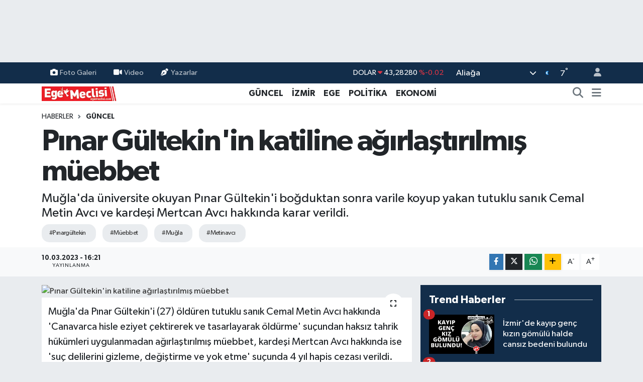

--- FILE ---
content_type: text/html; charset=UTF-8
request_url: https://www.egemeclisi.com/pinar-gultekinin-katiline-agirlastirilmis-muebbet
body_size: 18979
content:
<!DOCTYPE html>
<html lang="tr" data-theme="flow">
<head>
<link rel="dns-prefetch" href="//www.egemeclisi.com">
<link rel="dns-prefetch" href="//egemeclisicom.teimg.com">
<link rel="dns-prefetch" href="//static.tebilisim.com">
<link rel="dns-prefetch" href="//www.googletagmanager.com">
<link rel="dns-prefetch" href="//www.facebook.com">
<link rel="dns-prefetch" href="//www.twitter.com">
<link rel="dns-prefetch" href="//www.instagram.com">
<link rel="dns-prefetch" href="//www.w3.org">
<link rel="dns-prefetch" href="//x.com">
<link rel="dns-prefetch" href="//api.whatsapp.com">
<link rel="dns-prefetch" href="//www.linkedin.com">
<link rel="dns-prefetch" href="//pinterest.com">
<link rel="dns-prefetch" href="//t.me">
<link rel="dns-prefetch" href="//facebook.com">
<link rel="dns-prefetch" href="//tebilisim.com">
<link rel="dns-prefetch" href="//twitter.com">

    <meta charset="utf-8">
<title>Pınar Gültekin&#039;in katiline ağırlaştırılmış müebbet - Ege Meclisi</title>
<meta name="description" content="Muğla&#039;da üniversite okuyan Pınar Gültekin&#039;i boğduktan sonra varile koyup yakan tutuklu sanık Cemal Metin Avcı ve kardeşi Mertcan Avcı hakkında karar verildi.">
<meta name="keywords" content="pınargültekin, müebbet, muğla, metinavcı">
<link rel="canonical" href="https://www.egemeclisi.com/pinar-gultekinin-katiline-agirlastirilmis-muebbet">
<meta name="viewport" content="width=device-width,initial-scale=1">
<meta name="X-UA-Compatible" content="IE=edge">
<meta name="robots" content="max-image-preview:large">
<meta name="theme-color" content="#122d4a">
<meta name="title" content="Pınar Gültekin&#039;in katiline ağırlaştırılmış müebbet">
<meta name="articleSection" content="news">
<meta name="datePublished" content="2023-03-10T16:21:00+03:00">
<meta name="dateModified" content="2023-03-10T16:21:00+03:00">
<meta name="articleAuthor" content="Haber Merkezi">
<meta name="author" content="Haber Merkezi">
<link rel="amphtml" href="https://www.egemeclisi.com/pinar-gultekinin-katiline-agirlastirilmis-muebbet/amp">
<meta property="og:site_name" content="Ege Meclisi">
<meta property="og:title" content="Pınar Gültekin&#039;in katiline ağırlaştırılmış müebbet">
<meta property="og:description" content="Muğla&#039;da üniversite okuyan Pınar Gültekin&#039;i boğduktan sonra varile koyup yakan tutuklu sanık Cemal Metin Avcı ve kardeşi Mertcan Avcı hakkında karar verildi.">
<meta property="og:url" content="https://www.egemeclisi.com/pinar-gultekinin-katiline-agirlastirilmis-muebbet">
<meta property="og:image" content="https://egemeclisicom.teimg.com/egemeclisi-com/uploads/2023/03/aw845238-01.jpg">
<meta property="og:type" content="article">
<meta property="og:article:published_time" content="2023-03-10T16:21:00+03:00">
<meta property="og:article:modified_time" content="2023-03-10T16:21:00+03:00">
<meta name="twitter:card" content="summary_large_image">
<meta name="twitter:site" content="@Egemeclisi1">
<meta name="twitter:title" content="Pınar Gültekin&#039;in katiline ağırlaştırılmış müebbet">
<meta name="twitter:description" content="Muğla&#039;da üniversite okuyan Pınar Gültekin&#039;i boğduktan sonra varile koyup yakan tutuklu sanık Cemal Metin Avcı ve kardeşi Mertcan Avcı hakkında karar verildi.">
<meta name="twitter:image" content="https://egemeclisicom.teimg.com/egemeclisi-com/uploads/2023/03/aw845238-01.jpg">
<meta name="twitter:url" content="https://www.egemeclisi.com/pinar-gultekinin-katiline-agirlastirilmis-muebbet">
<link rel="shortcut icon" type="image/x-icon" href="https://egemeclisicom.teimg.com/egemeclisi-com/uploads/2025/09/f-u-v.png">
<link rel="manifest" href="https://www.egemeclisi.com/manifest.json?v=6.6.4" />
<link rel="preload" href="https://static.tebilisim.com/flow/assets/css/font-awesome/fa-solid-900.woff2" as="font" type="font/woff2" crossorigin />
<link rel="preload" href="https://static.tebilisim.com/flow/assets/css/font-awesome/fa-brands-400.woff2" as="font" type="font/woff2" crossorigin />
<link rel="preload" href="https://static.tebilisim.com/flow/assets/css/weather-icons/font/weathericons-regular-webfont.woff2" as="font" type="font/woff2" crossorigin />
<link rel="preload" href="https://static.tebilisim.com/flow/vendor/te/fonts/gibson/Gibson-Bold.woff2" as="font" type="font/woff2" crossorigin />
<link rel="preload" href="https://static.tebilisim.com/flow/vendor/te/fonts/gibson/Gibson-BoldItalic.woff2" as="font" type="font/woff2" crossorigin />
<link rel="preload" href="https://static.tebilisim.com/flow/vendor/te/fonts/gibson/Gibson-Italic.woff2" as="font" type="font/woff2" crossorigin />
<link rel="preload" href="https://static.tebilisim.com/flow/vendor/te/fonts/gibson/Gibson-Light.woff2" as="font" type="font/woff2" crossorigin />
<link rel="preload" href="https://static.tebilisim.com/flow/vendor/te/fonts/gibson/Gibson-LightItalic.woff2" as="font" type="font/woff2" crossorigin />
<link rel="preload" href="https://static.tebilisim.com/flow/vendor/te/fonts/gibson/Gibson-SemiBold.woff2" as="font" type="font/woff2" crossorigin />
<link rel="preload" href="https://static.tebilisim.com/flow/vendor/te/fonts/gibson/Gibson-SemiBoldItalic.woff2" as="font" type="font/woff2" crossorigin />
<link rel="preload" href="https://static.tebilisim.com/flow/vendor/te/fonts/gibson/Gibson.woff2" as="font" type="font/woff2" crossorigin />


<link rel="preload" as="style" href="https://static.tebilisim.com/flow/vendor/te/fonts/gibson.css?v=6.6.4">
<link rel="stylesheet" href="https://static.tebilisim.com/flow/vendor/te/fonts/gibson.css?v=6.6.4">

<style>:root {
        --te-link-color: #333;
        --te-link-hover-color: #000;
        --te-font: "Gibson";
        --te-secondary-font: "Gibson";
        --te-h1-font-size: 60px;
        --te-color: #122d4a;
        --te-hover-color: #194c82;
        --mm-ocd-width: 85%!important; /*  Mobil Menü Genişliği */
        --swiper-theme-color: var(--te-color)!important;
        --header-13-color: #ffc107;
    }</style><link rel="preload" as="style" href="https://static.tebilisim.com/flow/assets/vendor/bootstrap/css/bootstrap.min.css?v=6.6.4">
<link rel="stylesheet" href="https://static.tebilisim.com/flow/assets/vendor/bootstrap/css/bootstrap.min.css?v=6.6.4">
<link rel="preload" as="style" href="https://static.tebilisim.com/flow/assets/css/app6.6.4.min.css">
<link rel="stylesheet" href="https://static.tebilisim.com/flow/assets/css/app6.6.4.min.css">



<script type="application/ld+json">{"@context":"https:\/\/schema.org","@type":"WebSite","url":"https:\/\/www.egemeclisi.com","potentialAction":{"@type":"SearchAction","target":"https:\/\/www.egemeclisi.com\/arama?q={query}","query-input":"required name=query"}}</script>

<script type="application/ld+json">{"@context":"https:\/\/schema.org","@type":"NewsMediaOrganization","url":"https:\/\/www.egemeclisi.com","name":"Ege Meclisi","logo":"https:\/\/egemeclisicom.teimg.com\/egemeclisi-com\/uploads\/2023\/02\/egemeclisi-logo.png","sameAs":["https:\/\/www.facebook.com\/egemeclisihaber","https:\/\/www.twitter.com\/Egemeclisi1","https:\/\/www.instagram.com\/izmirhaberleri_egemeclisi"]}</script>

<script type="application/ld+json">{"@context":"https:\/\/schema.org","@graph":[{"@type":"SiteNavigationElement","name":"Ana Sayfa","url":"https:\/\/www.egemeclisi.com","@id":"https:\/\/www.egemeclisi.com"},{"@type":"SiteNavigationElement","name":"G\u00dcNCEL","url":"https:\/\/www.egemeclisi.com\/guncel","@id":"https:\/\/www.egemeclisi.com\/guncel"},{"@type":"SiteNavigationElement","name":"\u0130ZM\u0130R","url":"https:\/\/www.egemeclisi.com\/izmir","@id":"https:\/\/www.egemeclisi.com\/izmir"},{"@type":"SiteNavigationElement","name":"EGE","url":"https:\/\/www.egemeclisi.com\/ege","@id":"https:\/\/www.egemeclisi.com\/ege"},{"@type":"SiteNavigationElement","name":"POL\u0130T\u0130KA","url":"https:\/\/www.egemeclisi.com\/politika","@id":"https:\/\/www.egemeclisi.com\/politika"},{"@type":"SiteNavigationElement","name":"EKONOM\u0130","url":"https:\/\/www.egemeclisi.com\/ekonomi","@id":"https:\/\/www.egemeclisi.com\/ekonomi"},{"@type":"SiteNavigationElement","name":"SPOR","url":"https:\/\/www.egemeclisi.com\/spor","@id":"https:\/\/www.egemeclisi.com\/spor"},{"@type":"SiteNavigationElement","name":"TARIM","url":"https:\/\/www.egemeclisi.com\/yasam","@id":"https:\/\/www.egemeclisi.com\/yasam"},{"@type":"SiteNavigationElement","name":"Programlar","url":"https:\/\/www.egemeclisi.com\/programlar","@id":"https:\/\/www.egemeclisi.com\/programlar"},{"@type":"SiteNavigationElement","name":"\u00d6ZEL HABER","url":"https:\/\/www.egemeclisi.com\/ozel-haber","@id":"https:\/\/www.egemeclisi.com\/ozel-haber"},{"@type":"SiteNavigationElement","name":"K\u00fclt\u00fcr-Sanat","url":"https:\/\/www.egemeclisi.com\/kultur-sanat","@id":"https:\/\/www.egemeclisi.com\/kultur-sanat"},{"@type":"SiteNavigationElement","name":"\u0130leti\u015fim","url":"https:\/\/www.egemeclisi.com\/iletisim","@id":"https:\/\/www.egemeclisi.com\/iletisim"},{"@type":"SiteNavigationElement","name":"Gizlilik S\u00f6zle\u015fmesi","url":"https:\/\/www.egemeclisi.com\/gizlilik-sozlesmesi","@id":"https:\/\/www.egemeclisi.com\/gizlilik-sozlesmesi"},{"@type":"SiteNavigationElement","name":"Yazarlar","url":"https:\/\/www.egemeclisi.com\/yazarlar","@id":"https:\/\/www.egemeclisi.com\/yazarlar"},{"@type":"SiteNavigationElement","name":"Foto Galeri","url":"https:\/\/www.egemeclisi.com\/foto-galeri","@id":"https:\/\/www.egemeclisi.com\/foto-galeri"},{"@type":"SiteNavigationElement","name":"Video Galeri","url":"https:\/\/www.egemeclisi.com\/video","@id":"https:\/\/www.egemeclisi.com\/video"},{"@type":"SiteNavigationElement","name":"Biyografiler","url":"https:\/\/www.egemeclisi.com\/biyografi","@id":"https:\/\/www.egemeclisi.com\/biyografi"},{"@type":"SiteNavigationElement","name":"Firma Rehberi","url":"https:\/\/www.egemeclisi.com\/rehber","@id":"https:\/\/www.egemeclisi.com\/rehber"},{"@type":"SiteNavigationElement","name":"Seri \u0130lanlar","url":"https:\/\/www.egemeclisi.com\/ilan","@id":"https:\/\/www.egemeclisi.com\/ilan"},{"@type":"SiteNavigationElement","name":"Vefatlar","url":"https:\/\/www.egemeclisi.com\/vefat","@id":"https:\/\/www.egemeclisi.com\/vefat"},{"@type":"SiteNavigationElement","name":"R\u00f6portajlar","url":"https:\/\/www.egemeclisi.com\/roportaj","@id":"https:\/\/www.egemeclisi.com\/roportaj"},{"@type":"SiteNavigationElement","name":"Anketler","url":"https:\/\/www.egemeclisi.com\/anketler","@id":"https:\/\/www.egemeclisi.com\/anketler"},{"@type":"SiteNavigationElement","name":"Alia\u011fa Bug\u00fcn, Yar\u0131n ve 1 Haftal\u0131k Hava Durumu Tahmini","url":"https:\/\/www.egemeclisi.com\/aliaga-hava-durumu","@id":"https:\/\/www.egemeclisi.com\/aliaga-hava-durumu"},{"@type":"SiteNavigationElement","name":"Alia\u011fa Namaz Vakitleri","url":"https:\/\/www.egemeclisi.com\/aliaga-namaz-vakitleri","@id":"https:\/\/www.egemeclisi.com\/aliaga-namaz-vakitleri"},{"@type":"SiteNavigationElement","name":"Puan Durumu ve Fikst\u00fcr","url":"https:\/\/www.egemeclisi.com\/futbol\/st-super-lig-puan-durumu-ve-fikstur","@id":"https:\/\/www.egemeclisi.com\/futbol\/st-super-lig-puan-durumu-ve-fikstur"}]}</script>

<script type="application/ld+json">{"@context":"https:\/\/schema.org","@type":"BreadcrumbList","itemListElement":[{"@type":"ListItem","position":1,"item":{"@type":"Thing","@id":"https:\/\/www.egemeclisi.com","name":"Haberler"}}]}</script>
<script type="application/ld+json">{"@context":"https:\/\/schema.org","@type":"NewsArticle","headline":"P\u0131nar G\u00fcltekin'in katiline a\u011f\u0131rla\u015ft\u0131r\u0131lm\u0131\u015f m\u00fcebbet","articleSection":"G\u00dcNCEL","dateCreated":"2023-03-10T16:21:00+03:00","datePublished":"2023-03-10T16:21:00+03:00","dateModified":"2023-03-10T16:21:00+03:00","wordCount":256,"genre":"news","mainEntityOfPage":{"@type":"WebPage","@id":"https:\/\/www.egemeclisi.com\/pinar-gultekinin-katiline-agirlastirilmis-muebbet"},"articleBody":"<p>Mu\u011fla'da P\u0131nar G\u00fcltekin'i (27) \u00f6ld\u00fcren tutuklu san\u0131k Cemal Metin Avc\u0131 hakk\u0131nda 'Canavarca hisle eziyet \u00e7ektirerek ve tasarlayarak \u00f6ld\u00fcrme' su\u00e7undan haks\u0131z tahrik h\u00fck\u00fcmleri uygulanmadan a\u011f\u0131rla\u015ft\u0131r\u0131lm\u0131\u015f m\u00fcebbet, karde\u015fi Mertcan Avc\u0131 hakk\u0131nda ise 'su\u00e7 delilerini gizleme, de\u011fi\u015ftirme ve yok etme' su\u00e7unda 4 y\u0131l hapis cezas\u0131 verildi.<br \/>\r\nMu\u011fla'da \u00fcniversite okuyan P\u0131nar G\u00fcltekin'i bo\u011fduktan sonra varile koyup yakan tutuklu san\u0131k Cemal Metin Avc\u0131 ve karde\u015fi Mertcan Avc\u0131 hakk\u0131nda karar verildi. \u0130zmir B\u00f6lge Adliye Mahkemesi 4'\u00fcnc\u00fc Ceza Mahkemesinde 16 \u015eubat'ta g\u00f6r\u00fclen duru\u015fmada, esas hakk\u0131nda m\u00fctalaas\u0131n\u0131 a\u00e7\u0131klayan savc\u0131, Cemal Metin Avc\u0131 ve karde\u015fi Mertcan Avc\u0131 hakk\u0131nda 'Canavarca hisle eziyet \u00e7ektirerek ve tasarlayarak \u00f6ld\u00fcrme' su\u00e7undan a\u011f\u0131rla\u015ft\u0131r\u0131lm\u0131\u015f m\u00fcebbet hapis istedi. San\u0131klar\u0131n yarg\u0131lanmas\u0131na bug\u00fcn \u0130zmir B\u00f6lge Adliye Mahkemesi 4'\u00fcnc\u00fc Ceza Mahkemesinde devam edildi. Cemal Metin Avc\u0131 hakk\u0131nda 'Canavarca hisle eziyet \u00e7ektirerek ve tasarlayarak \u00f6ld\u00fcrme' su\u00e7undan haks\u0131z tahrik h\u00fck\u00fcmleri uygulanmadan a\u011f\u0131rla\u015ft\u0131r\u0131lm\u0131\u015f m\u00fcebbet, karde\u015fi Mertcan Avc\u0131 hakk\u0131nda ise 'su\u00e7 delilerini gizleme, de\u011fi\u015ftirme ve yok etme' su\u00e7unda 4 y\u0131l hapis cezas\u0131 verildi.<br \/>\r\n<br \/>\r\nMu\u011fla S\u0131tk\u0131 Ko\u00e7man \u00dcniversitesi \u0130ktisat B\u00f6l\u00fcm\u00fc \u00f6\u011frencisi P\u0131nar G\u00fcltekin, 16 Temmuz 2020 tarihinde kaybolmu\u015f, 21 Temmuz g\u00fcn\u00fc de G\u00fcltekin'in k\u0131smen yanm\u0131\u015f cesedi ormanl\u0131k bir alanda bir varilin i\u00e7inde bulunmu\u015ftu. (\u0130HA)<\/p>","description":"Mu\u011fla'da \u00fcniversite okuyan P\u0131nar G\u00fcltekin'i bo\u011fduktan sonra varile koyup yakan tutuklu san\u0131k Cemal Metin Avc\u0131 ve karde\u015fi Mertcan Avc\u0131 hakk\u0131nda karar verildi.","inLanguage":"tr-TR","keywords":["p\u0131narg\u00fcltekin","m\u00fcebbet","mu\u011fla","metinavc\u0131"],"image":{"@type":"ImageObject","url":"https:\/\/egemeclisicom.teimg.com\/crop\/1280x720\/egemeclisi-com\/uploads\/2023\/03\/aw845238-01.jpg","width":"1280","height":"720","caption":"P\u0131nar G\u00fcltekin'in katiline a\u011f\u0131rla\u015ft\u0131r\u0131lm\u0131\u015f m\u00fcebbet"},"publishingPrinciples":"https:\/\/www.egemeclisi.com\/gizlilik-sozlesmesi","isFamilyFriendly":"http:\/\/schema.org\/True","isAccessibleForFree":"http:\/\/schema.org\/True","publisher":{"@type":"Organization","name":"Ege Meclisi","image":"https:\/\/egemeclisicom.teimg.com\/egemeclisi-com\/uploads\/2023\/02\/egemeclisi-logo.png","logo":{"@type":"ImageObject","url":"https:\/\/egemeclisicom.teimg.com\/egemeclisi-com\/uploads\/2023\/02\/egemeclisi-logo.png","width":"640","height":"375"}},"author":{"@type":"Person","name":"Haber Merkezi","honorificPrefix":"","jobTitle":"","url":null}}</script>






<script async src="https://www.googletagmanager.com/gtag/js?id=G-R9HMYB6FCQ"></script>
<script>
  window.dataLayer = window.dataLayer || [];
  function gtag(){dataLayer.push(arguments);}
  gtag('js', new Date());

  gtag('config', 'G-R9HMYB6FCQ');
</script>






</head>




<body class="d-flex flex-column min-vh-100">

    <div id="ad_152" data-channel="152" data-advert="temedya" data-rotation="120" class="d-none d-sm-flex flex-column align-items-center justify-content-start text-center mx-auto overflow-hidden my-3" data-affix="0" style="width: 970px;height: 90px;" data-width="970" data-height="90"></div><div id="ad_152_mobile" data-channel="152" data-advert="temedya" data-rotation="120" class="d-flex d-sm-none flex-column align-items-center justify-content-start text-center mx-auto overflow-hidden my-3" data-affix="0" style="width: 300px;height: 50px;" data-width="300" data-height="50"></div>
    

    <header class="header-4">
    <div class="top-header d-none d-lg-block">
        <div class="container">
            <div class="d-flex justify-content-between align-items-center">

                <ul  class="top-menu nav small sticky-top">
        <li class="nav-item   ">
        <a href="/foto-galeri" class="nav-link pe-3" target="_self" title="Foto Galeri"><i class="fa fa-camera me-1 text-light mr-1"></i>Foto Galeri</a>
        
    </li>
        <li class="nav-item   ">
        <a href="/video" class="nav-link pe-3" target="_self" title="Video"><i class="fa fa-video me-1 text-light mr-1"></i>Video</a>
        
    </li>
        <li class="nav-item   ">
        <a href="/yazarlar" class="nav-link pe-3" target="_self" title="Yazarlar"><i class="fa fa-pen-nib me-1 text-light mr-1"></i>Yazarlar</a>
        
    </li>
    </ul>


                                    <div class="position-relative overflow-hidden ms-auto text-end" style="height: 36px;">
                        <!-- PİYASALAR -->
        <div class="newsticker mini small">
        <ul class="newsticker__list list-unstyled" data-header="4">
            <li class="newsticker__item col dolar">DOLAR
                <span class="text-danger"><i class="fa fa-caret-down"></i></span>
                <span class="value">43,28280</span>
                <span class="text-danger">%-0.02</span>
            </li>
            <li class="newsticker__item col euro">EURO
                <span class="text-success"><i class="fa fa-caret-up"></i></span>
                <span class="value">50,39650</span>
                <span class="text-success">%0.34</span>
            </li>
            <li class="newsticker__item col euro">STERLİN
                <span class="text-success"><i class="fa fa-caret-up"></i></span>
                <span class="value">58,01550</span>
                <span class="text-success">%0.15</span>
            </li>
            <li class="newsticker__item col altin">G.ALTIN
                <span class="text-success"><i class="fa fa-caret-up"></i></span>
                <span class="value">6488,62000</span>
                <span class="text-success">%1.78</span>
            </li>
            <li class="newsticker__item col bist">BİST100
                <span class="text-success"><i class="fa fa-caret-minus"></i></span>
                <span class="value">12.669,00</span>
                <span class="text-success">%0</span>
            </li>
            <li class="newsticker__item col btc">BITCOIN
                <span class="text-danger"><i class="fa fa-caret-down"></i></span>
                <span class="value">92.668,61</span>
                <span class="text-danger">%-2.52</span>
            </li>
        </ul>
    </div>
    

                    </div>
                    <div class="d-flex justify-content-end align-items-center text-light ms-4 weather-widget mini">
                        <!-- HAVA DURUMU -->

<input type="hidden" name="widget_setting_weathercity" value="38.80078000,27.04375000" />

            <div class="weather d-none d-xl-block me-2" data-header="4">
            <div class="custom-selectbox text-white" onclick="toggleDropdown(this)" style="width: 100%">
    <div class="d-flex justify-content-between align-items-center">
        <span style="">Aliağa</span>
        <i class="fas fa-chevron-down" style="font-size: 14px"></i>
    </div>
    <ul class="bg-white text-dark overflow-widget" style="min-height: 100px; max-height: 300px">
                        <li>
            <a href="https://www.egemeclisi.com/izmir-aliaga-hava-durumu" title="Aliağa Hava Durumu" class="text-dark">
                Aliağa
            </a>
        </li>
                        <li>
            <a href="https://www.egemeclisi.com/izmir-balcova-hava-durumu" title="Balçova Hava Durumu" class="text-dark">
                Balçova
            </a>
        </li>
                        <li>
            <a href="https://www.egemeclisi.com/izmir-bayindir-hava-durumu" title="Bayındır Hava Durumu" class="text-dark">
                Bayındır
            </a>
        </li>
                        <li>
            <a href="https://www.egemeclisi.com/izmir-bayrakli-hava-durumu" title="Bayraklı Hava Durumu" class="text-dark">
                Bayraklı
            </a>
        </li>
                        <li>
            <a href="https://www.egemeclisi.com/izmir-bergama-hava-durumu" title="Bergama Hava Durumu" class="text-dark">
                Bergama
            </a>
        </li>
                        <li>
            <a href="https://www.egemeclisi.com/izmir-beydag-hava-durumu" title="Beydağ Hava Durumu" class="text-dark">
                Beydağ
            </a>
        </li>
                        <li>
            <a href="https://www.egemeclisi.com/izmir-bornova-hava-durumu" title="Bornova Hava Durumu" class="text-dark">
                Bornova
            </a>
        </li>
                        <li>
            <a href="https://www.egemeclisi.com/izmir-buca-hava-durumu" title="Buca Hava Durumu" class="text-dark">
                Buca
            </a>
        </li>
                        <li>
            <a href="https://www.egemeclisi.com/izmir-cesme-hava-durumu" title="Çeşme Hava Durumu" class="text-dark">
                Çeşme
            </a>
        </li>
                        <li>
            <a href="https://www.egemeclisi.com/izmir-cigli-hava-durumu" title="Çiğli Hava Durumu" class="text-dark">
                Çiğli
            </a>
        </li>
                        <li>
            <a href="https://www.egemeclisi.com/izmir-dikili-hava-durumu" title="Dikili Hava Durumu" class="text-dark">
                Dikili
            </a>
        </li>
                        <li>
            <a href="https://www.egemeclisi.com/izmir-foca-hava-durumu" title="Foça Hava Durumu" class="text-dark">
                Foça
            </a>
        </li>
                        <li>
            <a href="https://www.egemeclisi.com/izmir-gaziemir-hava-durumu" title="Gaziemir Hava Durumu" class="text-dark">
                Gaziemir
            </a>
        </li>
                        <li>
            <a href="https://www.egemeclisi.com/izmir-guzelbahce-hava-durumu" title="Güzelbahçe Hava Durumu" class="text-dark">
                Güzelbahçe
            </a>
        </li>
                        <li>
            <a href="https://www.egemeclisi.com/izmir-karabaglar-hava-durumu" title="Karabağlar Hava Durumu" class="text-dark">
                Karabağlar
            </a>
        </li>
                        <li>
            <a href="https://www.egemeclisi.com/izmir-karaburun-hava-durumu" title="Karaburun Hava Durumu" class="text-dark">
                Karaburun
            </a>
        </li>
                        <li>
            <a href="https://www.egemeclisi.com/izmir-karsiyaka-hava-durumu" title="Karşıyaka Hava Durumu" class="text-dark">
                Karşıyaka
            </a>
        </li>
                        <li>
            <a href="https://www.egemeclisi.com/izmir-kemalpasa-hava-durumu" title="Kemalpaşa Hava Durumu" class="text-dark">
                Kemalpaşa
            </a>
        </li>
                        <li>
            <a href="https://www.egemeclisi.com/izmir-kiraz-hava-durumu" title="Kiraz Hava Durumu" class="text-dark">
                Kiraz
            </a>
        </li>
                        <li>
            <a href="https://www.egemeclisi.com/izmir-kinik-hava-durumu" title="Kınık Hava Durumu" class="text-dark">
                Kınık
            </a>
        </li>
                        <li>
            <a href="https://www.egemeclisi.com/izmir-konak-hava-durumu" title="Konak Hava Durumu" class="text-dark">
                Konak
            </a>
        </li>
                        <li>
            <a href="https://www.egemeclisi.com/izmir-menderes-hava-durumu" title="Menderes Hava Durumu" class="text-dark">
                Menderes
            </a>
        </li>
                        <li>
            <a href="https://www.egemeclisi.com/izmir-menemen-hava-durumu" title="Menemen Hava Durumu" class="text-dark">
                Menemen
            </a>
        </li>
                        <li>
            <a href="https://www.egemeclisi.com/izmir-narlidere-hava-durumu" title="Narlıdere Hava Durumu" class="text-dark">
                Narlıdere
            </a>
        </li>
                        <li>
            <a href="https://www.egemeclisi.com/izmir-odemis-hava-durumu" title="Ödemiş Hava Durumu" class="text-dark">
                Ödemiş
            </a>
        </li>
                        <li>
            <a href="https://www.egemeclisi.com/izmir-seferihisar-hava-durumu" title="Seferihisar Hava Durumu" class="text-dark">
                Seferihisar
            </a>
        </li>
                        <li>
            <a href="https://www.egemeclisi.com/izmir-selcuk-hava-durumu" title="Selçuk Hava Durumu" class="text-dark">
                Selçuk
            </a>
        </li>
                        <li>
            <a href="https://www.egemeclisi.com/izmir-tire-hava-durumu" title="Tire Hava Durumu" class="text-dark">
                Tire
            </a>
        </li>
                        <li>
            <a href="https://www.egemeclisi.com/izmir-torbali-hava-durumu" title="Torbalı Hava Durumu" class="text-dark">
                Torbalı
            </a>
        </li>
                        <li>
            <a href="https://www.egemeclisi.com/izmir-urla-hava-durumu" title="Urla Hava Durumu" class="text-dark">
                Urla
            </a>
        </li>
            </ul>
</div>

        </div>
        <div class="d-none d-xl-block" data-header="4">
            <span class="lead me-2">
                <img src="//cdn.weatherapi.com/weather/64x64/night/113.png" class="condition" width="26" height="26" alt="7" />
            </span>
            <span class="degree text-white">7</span><sup class="text-white">°</sup>
        </div>
    
<div data-location='{"city":"TUXX0014"}' class="d-none"></div>


                    </div>
                                <ul class="nav ms-4">
                    <li class="nav-item ms-2"><a class="nav-link pe-0" href="/member/login" title="Üyelik Girişi" target="_blank"><i class="fa fa-user"></i></a></li>
                </ul>
            </div>
        </div>
    </div>
    <nav class="main-menu navbar navbar-expand-lg bg-white shadow-sm py-1">
        <div class="container">
            <div class="d-lg-none">
                <a href="#menu" title="Ana Menü"><i class="fa fa-bars fa-lg"></i></a>
            </div>
            <div>
                                <a class="navbar-brand me-0" href="/" title="Ege Meclisi">
                    <img src="https://egemeclisicom.teimg.com/egemeclisi-com/uploads/2023/02/egemeclisi-logo.png" alt="Ege Meclisi" width="150" height="40" class="light-mode img-fluid flow-logo">
<img src="https://egemeclisicom.teimg.com/egemeclisi-com/uploads/2023/02/egemeclisi-logo.png" alt="Ege Meclisi" width="150" height="40" class="dark-mode img-fluid flow-logo d-none">

                </a>
                            </div>
            <div class="d-none d-lg-block">
                <ul  class="nav fw-semibold">
        <li class="nav-item   ">
        <a href="/guncel" class="nav-link nav-link text-dark" target="_self" title="GÜNCEL">GÜNCEL</a>
        
    </li>
        <li class="nav-item   ">
        <a href="/izmir" class="nav-link nav-link text-dark" target="_self" title="İZMİR">İZMİR</a>
        
    </li>
        <li class="nav-item   ">
        <a href="/ege" class="nav-link nav-link text-dark" target="_self" title="EGE">EGE</a>
        
    </li>
        <li class="nav-item   ">
        <a href="/politika" class="nav-link nav-link text-dark" target="_self" title="POLİTİKA">POLİTİKA</a>
        
    </li>
        <li class="nav-item   ">
        <a href="/ekonomi" class="nav-link nav-link text-dark" target="_self" title="EKONOMİ">EKONOMİ</a>
        
    </li>
    </ul>

            </div>
            <ul class="navigation-menu nav d-flex align-items-center">
                <li class="nav-item">
                    <a href="/arama" class="nav-link" title="Ara">
                        <i class="fa fa-search fa-lg text-secondary"></i>
                    </a>
                </li>
                
                <li class="nav-item dropdown d-none d-lg-block position-static">
                    <a class="nav-link p-0 ms-2 text-secondary" data-bs-toggle="dropdown" href="#" aria-haspopup="true" aria-expanded="false" title="Ana Menü"><i class="fa fa-bars fa-lg"></i></a>
                    <div class="mega-menu dropdown-menu dropdown-menu-end text-capitalize shadow-lg border-0 rounded-0">

    <div class="row g-3 small p-3">

        
        <div class="col">
        <a href="/spor" class="d-block border-bottom  pb-2 mb-2" target="_self" title="SPOR">SPOR</a>
            <a href="/yasam" class="d-block border-bottom  pb-2 mb-2" target="_self" title="YAŞAM">YAŞAM</a>
            <a href="/roportajlar" class="d-block border-bottom  pb-2 mb-2" target="_self" title="RÖPORTAJLAR">RÖPORTAJLAR</a>
            <a href="/programlar" class="d-block border-bottom  pb-2 mb-2" target="_self" title="Programlar">Programlar</a>
            <a href="/ozel-haber" class="d-block border-bottom  pb-2 mb-2" target="_self" title="ÖZEL HABER">ÖZEL HABER</a>
        </div>


    </div>

    <div class="p-3 bg-light">
                <a class="me-3"
            href="https://www.facebook.com/egemeclisihaber" target="_blank" rel="nofollow noreferrer noopener"><i class="fab fa-facebook me-2 text-navy"></i> Facebook</a>
                        <a class="me-3"
            href="https://www.twitter.com/Egemeclisi1" target="_blank" rel="nofollow noreferrer noopener"><i class="fab fa-x-twitter "></i> Twitter</a>
                        <a class="me-3"
            href="https://www.instagram.com/izmirhaberleri_egemeclisi" target="_blank" rel="nofollow noreferrer noopener"><i class="fab fa-instagram me-2 text-magenta"></i> Instagram</a>
                                                                    </div>

    <div class="mega-menu-footer p-2 bg-te-color">
        <a class="dropdown-item text-white" href="/kunye" title="Künye"><i class="fa fa-id-card me-2"></i> Künye</a>
        <a class="dropdown-item text-white" href="/iletisim" title="İletişim"><i class="fa fa-envelope me-2"></i> İletişim</a>
        <a class="dropdown-item text-white" href="/rss-baglantilari" title="RSS Bağlantıları"><i class="fa fa-rss me-2"></i> RSS Bağlantıları</a>
        <a class="dropdown-item text-white" href="/member/login" title="Üyelik Girişi"><i class="fa fa-user me-2"></i> Üyelik Girişi</a>
    </div>


</div>

                </li>
            </ul>
        </div>
    </nav>
    <ul  class="mobile-categories d-lg-none list-inline bg-white">
        <li class="list-inline-item">
        <a href="/guncel" class="text-dark" target="_self" title="GÜNCEL">
                GÜNCEL
        </a>
    </li>
        <li class="list-inline-item">
        <a href="/izmir" class="text-dark" target="_self" title="İZMİR">
                İZMİR
        </a>
    </li>
        <li class="list-inline-item">
        <a href="/ege" class="text-dark" target="_self" title="EGE">
                EGE
        </a>
    </li>
        <li class="list-inline-item">
        <a href="/politika" class="text-dark" target="_self" title="POLİTİKA">
                POLİTİKA
        </a>
    </li>
        <li class="list-inline-item">
        <a href="/ekonomi" class="text-dark" target="_self" title="EKONOMİ">
                EKONOMİ
        </a>
    </li>
    </ul>


</header>






<main class="single overflow-hidden" style="min-height: 300px">

            
    
    <div class="infinite" data-show-advert="1">

    

    <div class="infinite-item d-block" data-id="138918" data-category-id="2" data-reference="TE\Archive\Models\Archive" data-json-url="/service/json/featured-infinite.json">

        

        <div class="post-header pt-3 bg-white">

    <div class="container">

        
        <nav class="meta-category d-flex justify-content-lg-start" style="--bs-breadcrumb-divider: url(&#34;data:image/svg+xml,%3Csvg xmlns='http://www.w3.org/2000/svg' width='8' height='8'%3E%3Cpath d='M2.5 0L1 1.5 3.5 4 1 6.5 2.5 8l4-4-4-4z' fill='%236c757d'/%3E%3C/svg%3E&#34;);" aria-label="breadcrumb">
        <ol class="breadcrumb mb-0">
            <li class="breadcrumb-item"><a href="https://www.egemeclisi.com" class="breadcrumb_link" target="_self">Haberler</a></li>
            <li class="breadcrumb-item active fw-bold" aria-current="page"><a href="/guncel" target="_self" class="breadcrumb_link text-dark" title="GÜNCEL">GÜNCEL</a></li>
        </ol>
</nav>

        <h1 class="h2 fw-bold text-lg-start headline my-2" itemprop="headline">Pınar Gültekin&#039;in katiline ağırlaştırılmış müebbet</h1>
        
        <h2 class="lead text-lg-start text-dark my-2 description" itemprop="description">Muğla&#039;da üniversite okuyan Pınar Gültekin&#039;i boğduktan sonra varile koyup yakan tutuklu sanık Cemal Metin Avcı ve kardeşi Mertcan Avcı hakkında karar verildi.</h2>
        
        <div class="news-tags">
        <a href="https://www.egemeclisi.com/haberleri/pinargultekin" title="pınargültekin" class="news-tags__link" rel="nofollow">#Pınargültekin</a>
        <a href="https://www.egemeclisi.com/haberleri/muebbet" title="müebbet" class="news-tags__link" rel="nofollow">#Müebbet</a>
        <a href="https://www.egemeclisi.com/haberleri/mugla" title="muğla" class="news-tags__link" rel="nofollow">#Muğla</a>
        <a href="https://www.egemeclisi.com/haberleri/metinavci" title="metinavcı" class="news-tags__link" rel="nofollow">#Metinavcı</a>
    </div>

    </div>

    <div class="bg-light py-1">
        <div class="container d-flex justify-content-between align-items-center">

            <div class="meta-author">
    
    <div class="box">
    <time class="fw-bold">10.03.2023 - 16:21</time>
    <span class="info">Yayınlanma</span>
</div>

    
    
    

</div>


            <div class="share-area justify-content-end align-items-center d-none d-lg-flex">

    <div class="mobile-share-button-container mb-2 d-block d-md-none">
    <button
        class="btn btn-primary btn-sm rounded-0 shadow-sm w-100"
        onclick="handleMobileShare(event, 'Pınar Gültekin\&#039;in katiline ağırlaştırılmış müebbet', 'https://www.egemeclisi.com/pinar-gultekinin-katiline-agirlastirilmis-muebbet')"
        title="Paylaş"
    >
        <i class="fas fa-share-alt me-2"></i>Paylaş
    </button>
</div>

<div class="social-buttons-new d-none d-md-flex justify-content-between">
    <a
        href="https://www.facebook.com/sharer/sharer.php?u=https%3A%2F%2Fwww.egemeclisi.com%2Fpinar-gultekinin-katiline-agirlastirilmis-muebbet"
        onclick="initiateDesktopShare(event, 'facebook')"
        class="btn btn-primary btn-sm rounded-0 shadow-sm me-1"
        title="Facebook'ta Paylaş"
        data-platform="facebook"
        data-share-url="https://www.egemeclisi.com/pinar-gultekinin-katiline-agirlastirilmis-muebbet"
        data-share-title="Pınar Gültekin&#039;in katiline ağırlaştırılmış müebbet"
        rel="noreferrer nofollow noopener external"
    >
        <i class="fab fa-facebook-f"></i>
    </a>

    <a
        href="https://x.com/intent/tweet?url=https%3A%2F%2Fwww.egemeclisi.com%2Fpinar-gultekinin-katiline-agirlastirilmis-muebbet&text=P%C4%B1nar+G%C3%BCltekin%27in+katiline+a%C4%9F%C4%B1rla%C5%9Ft%C4%B1r%C4%B1lm%C4%B1%C5%9F+m%C3%BCebbet"
        onclick="initiateDesktopShare(event, 'twitter')"
        class="btn btn-dark btn-sm rounded-0 shadow-sm me-1"
        title="X'de Paylaş"
        data-platform="twitter"
        data-share-url="https://www.egemeclisi.com/pinar-gultekinin-katiline-agirlastirilmis-muebbet"
        data-share-title="Pınar Gültekin&#039;in katiline ağırlaştırılmış müebbet"
        rel="noreferrer nofollow noopener external"
    >
        <i class="fab fa-x-twitter text-white"></i>
    </a>

    <a
        href="https://api.whatsapp.com/send?text=P%C4%B1nar+G%C3%BCltekin%27in+katiline+a%C4%9F%C4%B1rla%C5%9Ft%C4%B1r%C4%B1lm%C4%B1%C5%9F+m%C3%BCebbet+-+https%3A%2F%2Fwww.egemeclisi.com%2Fpinar-gultekinin-katiline-agirlastirilmis-muebbet"
        onclick="initiateDesktopShare(event, 'whatsapp')"
        class="btn btn-success btn-sm rounded-0 btn-whatsapp shadow-sm me-1"
        title="Whatsapp'ta Paylaş"
        data-platform="whatsapp"
        data-share-url="https://www.egemeclisi.com/pinar-gultekinin-katiline-agirlastirilmis-muebbet"
        data-share-title="Pınar Gültekin&#039;in katiline ağırlaştırılmış müebbet"
        rel="noreferrer nofollow noopener external"
    >
        <i class="fab fa-whatsapp fa-lg"></i>
    </a>

    <div class="dropdown">
        <button class="dropdownButton btn btn-sm rounded-0 btn-warning border-none shadow-sm me-1" type="button" data-bs-toggle="dropdown" name="socialDropdownButton" title="Daha Fazla">
            <i id="icon" class="fa fa-plus"></i>
        </button>

        <ul class="dropdown-menu dropdown-menu-end border-0 rounded-1 shadow">
            <li>
                <a
                    href="https://www.linkedin.com/sharing/share-offsite/?url=https%3A%2F%2Fwww.egemeclisi.com%2Fpinar-gultekinin-katiline-agirlastirilmis-muebbet"
                    class="dropdown-item"
                    onclick="initiateDesktopShare(event, 'linkedin')"
                    data-platform="linkedin"
                    data-share-url="https://www.egemeclisi.com/pinar-gultekinin-katiline-agirlastirilmis-muebbet"
                    data-share-title="Pınar Gültekin&#039;in katiline ağırlaştırılmış müebbet"
                    rel="noreferrer nofollow noopener external"
                    title="Linkedin"
                >
                    <i class="fab fa-linkedin text-primary me-2"></i>Linkedin
                </a>
            </li>
            <li>
                <a
                    href="https://pinterest.com/pin/create/button/?url=https%3A%2F%2Fwww.egemeclisi.com%2Fpinar-gultekinin-katiline-agirlastirilmis-muebbet&description=P%C4%B1nar+G%C3%BCltekin%27in+katiline+a%C4%9F%C4%B1rla%C5%9Ft%C4%B1r%C4%B1lm%C4%B1%C5%9F+m%C3%BCebbet&media="
                    class="dropdown-item"
                    onclick="initiateDesktopShare(event, 'pinterest')"
                    data-platform="pinterest"
                    data-share-url="https://www.egemeclisi.com/pinar-gultekinin-katiline-agirlastirilmis-muebbet"
                    data-share-title="Pınar Gültekin&#039;in katiline ağırlaştırılmış müebbet"
                    rel="noreferrer nofollow noopener external"
                    title="Pinterest"
                >
                    <i class="fab fa-pinterest text-danger me-2"></i>Pinterest
                </a>
            </li>
            <li>
                <a
                    href="https://t.me/share/url?url=https%3A%2F%2Fwww.egemeclisi.com%2Fpinar-gultekinin-katiline-agirlastirilmis-muebbet&text=P%C4%B1nar+G%C3%BCltekin%27in+katiline+a%C4%9F%C4%B1rla%C5%9Ft%C4%B1r%C4%B1lm%C4%B1%C5%9F+m%C3%BCebbet"
                    class="dropdown-item"
                    onclick="initiateDesktopShare(event, 'telegram')"
                    data-platform="telegram"
                    data-share-url="https://www.egemeclisi.com/pinar-gultekinin-katiline-agirlastirilmis-muebbet"
                    data-share-title="Pınar Gültekin&#039;in katiline ağırlaştırılmış müebbet"
                    rel="noreferrer nofollow noopener external"
                    title="Telegram"
                >
                    <i class="fab fa-telegram-plane text-primary me-2"></i>Telegram
                </a>
            </li>
            <li class="border-0">
                <a class="dropdown-item" href="javascript:void(0)" onclick="printContent(event)" title="Yazdır">
                    <i class="fas fa-print text-dark me-2"></i>
                    Yazdır
                </a>
            </li>
            <li class="border-0">
                <a class="dropdown-item" href="javascript:void(0)" onclick="copyURL(event, 'https://www.egemeclisi.com/pinar-gultekinin-katiline-agirlastirilmis-muebbet')" rel="noreferrer nofollow noopener external" title="Bağlantıyı Kopyala">
                    <i class="fas fa-link text-dark me-2"></i>
                    Kopyala
                </a>
            </li>
        </ul>
    </div>
</div>

<script>
    var shareableModelId = 138918;
    var shareableModelClass = 'TE\\Archive\\Models\\Archive';

    function shareCount(id, model, platform, url) {
        fetch("https://www.egemeclisi.com/sharecount", {
            method: 'POST',
            headers: {
                'Content-Type': 'application/json',
                'X-CSRF-TOKEN': document.querySelector('meta[name="csrf-token"]')?.getAttribute('content')
            },
            body: JSON.stringify({ id, model, platform, url })
        }).catch(err => console.error('Share count fetch error:', err));
    }

    function goSharePopup(url, title, width = 600, height = 400) {
        const left = (screen.width - width) / 2;
        const top = (screen.height - height) / 2;
        window.open(
            url,
            title,
            `width=${width},height=${height},left=${left},top=${top},resizable=yes,scrollbars=yes`
        );
    }

    async function handleMobileShare(event, title, url) {
        event.preventDefault();

        if (shareableModelId && shareableModelClass) {
            shareCount(shareableModelId, shareableModelClass, 'native_mobile_share', url);
        }

        const isAndroidWebView = navigator.userAgent.includes('Android') && !navigator.share;

        if (isAndroidWebView) {
            window.location.href = 'androidshare://paylas?title=' + encodeURIComponent(title) + '&url=' + encodeURIComponent(url);
            return;
        }

        if (navigator.share) {
            try {
                await navigator.share({ title: title, url: url });
            } catch (error) {
                if (error.name !== 'AbortError') {
                    console.error('Web Share API failed:', error);
                }
            }
        } else {
            alert("Bu cihaz paylaşımı desteklemiyor.");
        }
    }

    function initiateDesktopShare(event, platformOverride = null) {
        event.preventDefault();
        const anchor = event.currentTarget;
        const platform = platformOverride || anchor.dataset.platform;
        const webShareUrl = anchor.href;
        const contentUrl = anchor.dataset.shareUrl || webShareUrl;

        if (shareableModelId && shareableModelClass && platform) {
            shareCount(shareableModelId, shareableModelClass, platform, contentUrl);
        }

        goSharePopup(webShareUrl, platform ? platform.charAt(0).toUpperCase() + platform.slice(1) : "Share");
    }

    function copyURL(event, urlToCopy) {
        event.preventDefault();
        navigator.clipboard.writeText(urlToCopy).then(() => {
            alert('Bağlantı panoya kopyalandı!');
        }).catch(err => {
            console.error('Could not copy text: ', err);
            try {
                const textArea = document.createElement("textarea");
                textArea.value = urlToCopy;
                textArea.style.position = "fixed";
                document.body.appendChild(textArea);
                textArea.focus();
                textArea.select();
                document.execCommand('copy');
                document.body.removeChild(textArea);
                alert('Bağlantı panoya kopyalandı!');
            } catch (fallbackErr) {
                console.error('Fallback copy failed:', fallbackErr);
            }
        });
    }

    function printContent(event) {
        event.preventDefault();

        const triggerElement = event.currentTarget;
        const contextContainer = triggerElement.closest('.infinite-item') || document;

        const header      = contextContainer.querySelector('.post-header');
        const media       = contextContainer.querySelector('.news-section .col-lg-8 .inner, .news-section .col-lg-8 .ratio, .news-section .col-lg-8 iframe');
        const articleBody = contextContainer.querySelector('.article-text');

        if (!header && !media && !articleBody) {
            window.print();
            return;
        }

        let printHtml = '';
        
        if (header) {
            const titleEl = header.querySelector('h1');
            const descEl  = header.querySelector('.description, h2.lead');

            let cleanHeaderHtml = '<div class="printed-header">';
            if (titleEl) cleanHeaderHtml += titleEl.outerHTML;
            if (descEl)  cleanHeaderHtml += descEl.outerHTML;
            cleanHeaderHtml += '</div>';

            printHtml += cleanHeaderHtml;
        }

        if (media) {
            printHtml += media.outerHTML;
        }

        if (articleBody) {
            const articleClone = articleBody.cloneNode(true);
            articleClone.querySelectorAll('.post-flash').forEach(function (el) {
                el.parentNode.removeChild(el);
            });
            printHtml += articleClone.outerHTML;
        }
        const iframe = document.createElement('iframe');
        iframe.style.position = 'fixed';
        iframe.style.right = '0';
        iframe.style.bottom = '0';
        iframe.style.width = '0';
        iframe.style.height = '0';
        iframe.style.border = '0';
        document.body.appendChild(iframe);

        const frameWindow = iframe.contentWindow || iframe;
        const title = document.title || 'Yazdır';
        const headStyles = Array.from(document.querySelectorAll('link[rel="stylesheet"], style'))
            .map(el => el.outerHTML)
            .join('');

        iframe.onload = function () {
            try {
                frameWindow.focus();
                frameWindow.print();
            } finally {
                setTimeout(function () {
                    document.body.removeChild(iframe);
                }, 1000);
            }
        };

        const doc = frameWindow.document;
        doc.open();
        doc.write(`
            <!doctype html>
            <html lang="tr">
                <head>
<link rel="dns-prefetch" href="//www.egemeclisi.com">
<link rel="dns-prefetch" href="//egemeclisicom.teimg.com">
<link rel="dns-prefetch" href="//static.tebilisim.com">
<link rel="dns-prefetch" href="//www.googletagmanager.com">
<link rel="dns-prefetch" href="//www.facebook.com">
<link rel="dns-prefetch" href="//www.twitter.com">
<link rel="dns-prefetch" href="//www.instagram.com">
<link rel="dns-prefetch" href="//www.w3.org">
<link rel="dns-prefetch" href="//x.com">
<link rel="dns-prefetch" href="//api.whatsapp.com">
<link rel="dns-prefetch" href="//www.linkedin.com">
<link rel="dns-prefetch" href="//pinterest.com">
<link rel="dns-prefetch" href="//t.me">
<link rel="dns-prefetch" href="//facebook.com">
<link rel="dns-prefetch" href="//tebilisim.com">
<link rel="dns-prefetch" href="//twitter.com">
                    <meta charset="utf-8">
                    <title>${title}</title>
                    ${headStyles}
                    <style>
                        html, body {
                            margin: 0;
                            padding: 0;
                            background: #ffffff;
                        }
                        .printed-article {
                            margin: 0;
                            padding: 20px;
                            box-shadow: none;
                            background: #ffffff;
                        }
                    </style>
                </head>
                <body>
                    <div class="printed-article">
                        ${printHtml}
                    </div>
                </body>
            </html>
        `);
        doc.close();
    }

    var dropdownButton = document.querySelector('.dropdownButton');
    if (dropdownButton) {
        var icon = dropdownButton.querySelector('#icon');
        var parentDropdown = dropdownButton.closest('.dropdown');
        if (parentDropdown && icon) {
            parentDropdown.addEventListener('show.bs.dropdown', function () {
                icon.classList.remove('fa-plus');
                icon.classList.add('fa-minus');
            });
            parentDropdown.addEventListener('hide.bs.dropdown', function () {
                icon.classList.remove('fa-minus');
                icon.classList.add('fa-plus');
            });
        }
    }
</script>

    
        
            <a href="#" title="Metin boyutunu küçült" class="te-textDown btn btn-sm btn-white rounded-0 me-1">A<sup>-</sup></a>
            <a href="#" title="Metin boyutunu büyüt" class="te-textUp btn btn-sm btn-white rounded-0 me-1">A<sup>+</sup></a>

            
        

    
</div>



        </div>


    </div>


</div>




        <div class="container g-0 g-sm-4">

            <div class="news-section overflow-hidden mt-lg-3">
                <div class="row g-3">
                    <div class="col-lg-8">

                        <div class="inner">
    <a href="https://egemeclisicom.teimg.com/crop/1280x720/egemeclisi-com/uploads/2023/03/aw845238-01.jpg" class="position-relative d-block" data-fancybox>
                        <div class="zoom-in-out m-3">
            <i class="fa fa-expand" style="font-size: 14px"></i>
        </div>
        <img class="img-fluid" src="https://egemeclisicom.teimg.com/crop/1280x720/egemeclisi-com/uploads/2023/03/aw845238-01.jpg" alt="Pınar Gültekin&#039;in katiline ağırlaştırılmış müebbet" width="860" height="504" loading="eager" fetchpriority="high" decoding="async" style="width:100%; aspect-ratio: 860 / 504;" />
            </a>
</div>





                        <div class="d-flex d-lg-none justify-content-between align-items-center p-2">

    <div class="mobile-share-button-container mb-2 d-block d-md-none">
    <button
        class="btn btn-primary btn-sm rounded-0 shadow-sm w-100"
        onclick="handleMobileShare(event, 'Pınar Gültekin\&#039;in katiline ağırlaştırılmış müebbet', 'https://www.egemeclisi.com/pinar-gultekinin-katiline-agirlastirilmis-muebbet')"
        title="Paylaş"
    >
        <i class="fas fa-share-alt me-2"></i>Paylaş
    </button>
</div>

<div class="social-buttons-new d-none d-md-flex justify-content-between">
    <a
        href="https://www.facebook.com/sharer/sharer.php?u=https%3A%2F%2Fwww.egemeclisi.com%2Fpinar-gultekinin-katiline-agirlastirilmis-muebbet"
        onclick="initiateDesktopShare(event, 'facebook')"
        class="btn btn-primary btn-sm rounded-0 shadow-sm me-1"
        title="Facebook'ta Paylaş"
        data-platform="facebook"
        data-share-url="https://www.egemeclisi.com/pinar-gultekinin-katiline-agirlastirilmis-muebbet"
        data-share-title="Pınar Gültekin&#039;in katiline ağırlaştırılmış müebbet"
        rel="noreferrer nofollow noopener external"
    >
        <i class="fab fa-facebook-f"></i>
    </a>

    <a
        href="https://x.com/intent/tweet?url=https%3A%2F%2Fwww.egemeclisi.com%2Fpinar-gultekinin-katiline-agirlastirilmis-muebbet&text=P%C4%B1nar+G%C3%BCltekin%27in+katiline+a%C4%9F%C4%B1rla%C5%9Ft%C4%B1r%C4%B1lm%C4%B1%C5%9F+m%C3%BCebbet"
        onclick="initiateDesktopShare(event, 'twitter')"
        class="btn btn-dark btn-sm rounded-0 shadow-sm me-1"
        title="X'de Paylaş"
        data-platform="twitter"
        data-share-url="https://www.egemeclisi.com/pinar-gultekinin-katiline-agirlastirilmis-muebbet"
        data-share-title="Pınar Gültekin&#039;in katiline ağırlaştırılmış müebbet"
        rel="noreferrer nofollow noopener external"
    >
        <i class="fab fa-x-twitter text-white"></i>
    </a>

    <a
        href="https://api.whatsapp.com/send?text=P%C4%B1nar+G%C3%BCltekin%27in+katiline+a%C4%9F%C4%B1rla%C5%9Ft%C4%B1r%C4%B1lm%C4%B1%C5%9F+m%C3%BCebbet+-+https%3A%2F%2Fwww.egemeclisi.com%2Fpinar-gultekinin-katiline-agirlastirilmis-muebbet"
        onclick="initiateDesktopShare(event, 'whatsapp')"
        class="btn btn-success btn-sm rounded-0 btn-whatsapp shadow-sm me-1"
        title="Whatsapp'ta Paylaş"
        data-platform="whatsapp"
        data-share-url="https://www.egemeclisi.com/pinar-gultekinin-katiline-agirlastirilmis-muebbet"
        data-share-title="Pınar Gültekin&#039;in katiline ağırlaştırılmış müebbet"
        rel="noreferrer nofollow noopener external"
    >
        <i class="fab fa-whatsapp fa-lg"></i>
    </a>

    <div class="dropdown">
        <button class="dropdownButton btn btn-sm rounded-0 btn-warning border-none shadow-sm me-1" type="button" data-bs-toggle="dropdown" name="socialDropdownButton" title="Daha Fazla">
            <i id="icon" class="fa fa-plus"></i>
        </button>

        <ul class="dropdown-menu dropdown-menu-end border-0 rounded-1 shadow">
            <li>
                <a
                    href="https://www.linkedin.com/sharing/share-offsite/?url=https%3A%2F%2Fwww.egemeclisi.com%2Fpinar-gultekinin-katiline-agirlastirilmis-muebbet"
                    class="dropdown-item"
                    onclick="initiateDesktopShare(event, 'linkedin')"
                    data-platform="linkedin"
                    data-share-url="https://www.egemeclisi.com/pinar-gultekinin-katiline-agirlastirilmis-muebbet"
                    data-share-title="Pınar Gültekin&#039;in katiline ağırlaştırılmış müebbet"
                    rel="noreferrer nofollow noopener external"
                    title="Linkedin"
                >
                    <i class="fab fa-linkedin text-primary me-2"></i>Linkedin
                </a>
            </li>
            <li>
                <a
                    href="https://pinterest.com/pin/create/button/?url=https%3A%2F%2Fwww.egemeclisi.com%2Fpinar-gultekinin-katiline-agirlastirilmis-muebbet&description=P%C4%B1nar+G%C3%BCltekin%27in+katiline+a%C4%9F%C4%B1rla%C5%9Ft%C4%B1r%C4%B1lm%C4%B1%C5%9F+m%C3%BCebbet&media="
                    class="dropdown-item"
                    onclick="initiateDesktopShare(event, 'pinterest')"
                    data-platform="pinterest"
                    data-share-url="https://www.egemeclisi.com/pinar-gultekinin-katiline-agirlastirilmis-muebbet"
                    data-share-title="Pınar Gültekin&#039;in katiline ağırlaştırılmış müebbet"
                    rel="noreferrer nofollow noopener external"
                    title="Pinterest"
                >
                    <i class="fab fa-pinterest text-danger me-2"></i>Pinterest
                </a>
            </li>
            <li>
                <a
                    href="https://t.me/share/url?url=https%3A%2F%2Fwww.egemeclisi.com%2Fpinar-gultekinin-katiline-agirlastirilmis-muebbet&text=P%C4%B1nar+G%C3%BCltekin%27in+katiline+a%C4%9F%C4%B1rla%C5%9Ft%C4%B1r%C4%B1lm%C4%B1%C5%9F+m%C3%BCebbet"
                    class="dropdown-item"
                    onclick="initiateDesktopShare(event, 'telegram')"
                    data-platform="telegram"
                    data-share-url="https://www.egemeclisi.com/pinar-gultekinin-katiline-agirlastirilmis-muebbet"
                    data-share-title="Pınar Gültekin&#039;in katiline ağırlaştırılmış müebbet"
                    rel="noreferrer nofollow noopener external"
                    title="Telegram"
                >
                    <i class="fab fa-telegram-plane text-primary me-2"></i>Telegram
                </a>
            </li>
            <li class="border-0">
                <a class="dropdown-item" href="javascript:void(0)" onclick="printContent(event)" title="Yazdır">
                    <i class="fas fa-print text-dark me-2"></i>
                    Yazdır
                </a>
            </li>
            <li class="border-0">
                <a class="dropdown-item" href="javascript:void(0)" onclick="copyURL(event, 'https://www.egemeclisi.com/pinar-gultekinin-katiline-agirlastirilmis-muebbet')" rel="noreferrer nofollow noopener external" title="Bağlantıyı Kopyala">
                    <i class="fas fa-link text-dark me-2"></i>
                    Kopyala
                </a>
            </li>
        </ul>
    </div>
</div>

<script>
    var shareableModelId = 138918;
    var shareableModelClass = 'TE\\Archive\\Models\\Archive';

    function shareCount(id, model, platform, url) {
        fetch("https://www.egemeclisi.com/sharecount", {
            method: 'POST',
            headers: {
                'Content-Type': 'application/json',
                'X-CSRF-TOKEN': document.querySelector('meta[name="csrf-token"]')?.getAttribute('content')
            },
            body: JSON.stringify({ id, model, platform, url })
        }).catch(err => console.error('Share count fetch error:', err));
    }

    function goSharePopup(url, title, width = 600, height = 400) {
        const left = (screen.width - width) / 2;
        const top = (screen.height - height) / 2;
        window.open(
            url,
            title,
            `width=${width},height=${height},left=${left},top=${top},resizable=yes,scrollbars=yes`
        );
    }

    async function handleMobileShare(event, title, url) {
        event.preventDefault();

        if (shareableModelId && shareableModelClass) {
            shareCount(shareableModelId, shareableModelClass, 'native_mobile_share', url);
        }

        const isAndroidWebView = navigator.userAgent.includes('Android') && !navigator.share;

        if (isAndroidWebView) {
            window.location.href = 'androidshare://paylas?title=' + encodeURIComponent(title) + '&url=' + encodeURIComponent(url);
            return;
        }

        if (navigator.share) {
            try {
                await navigator.share({ title: title, url: url });
            } catch (error) {
                if (error.name !== 'AbortError') {
                    console.error('Web Share API failed:', error);
                }
            }
        } else {
            alert("Bu cihaz paylaşımı desteklemiyor.");
        }
    }

    function initiateDesktopShare(event, platformOverride = null) {
        event.preventDefault();
        const anchor = event.currentTarget;
        const platform = platformOverride || anchor.dataset.platform;
        const webShareUrl = anchor.href;
        const contentUrl = anchor.dataset.shareUrl || webShareUrl;

        if (shareableModelId && shareableModelClass && platform) {
            shareCount(shareableModelId, shareableModelClass, platform, contentUrl);
        }

        goSharePopup(webShareUrl, platform ? platform.charAt(0).toUpperCase() + platform.slice(1) : "Share");
    }

    function copyURL(event, urlToCopy) {
        event.preventDefault();
        navigator.clipboard.writeText(urlToCopy).then(() => {
            alert('Bağlantı panoya kopyalandı!');
        }).catch(err => {
            console.error('Could not copy text: ', err);
            try {
                const textArea = document.createElement("textarea");
                textArea.value = urlToCopy;
                textArea.style.position = "fixed";
                document.body.appendChild(textArea);
                textArea.focus();
                textArea.select();
                document.execCommand('copy');
                document.body.removeChild(textArea);
                alert('Bağlantı panoya kopyalandı!');
            } catch (fallbackErr) {
                console.error('Fallback copy failed:', fallbackErr);
            }
        });
    }

    function printContent(event) {
        event.preventDefault();

        const triggerElement = event.currentTarget;
        const contextContainer = triggerElement.closest('.infinite-item') || document;

        const header      = contextContainer.querySelector('.post-header');
        const media       = contextContainer.querySelector('.news-section .col-lg-8 .inner, .news-section .col-lg-8 .ratio, .news-section .col-lg-8 iframe');
        const articleBody = contextContainer.querySelector('.article-text');

        if (!header && !media && !articleBody) {
            window.print();
            return;
        }

        let printHtml = '';
        
        if (header) {
            const titleEl = header.querySelector('h1');
            const descEl  = header.querySelector('.description, h2.lead');

            let cleanHeaderHtml = '<div class="printed-header">';
            if (titleEl) cleanHeaderHtml += titleEl.outerHTML;
            if (descEl)  cleanHeaderHtml += descEl.outerHTML;
            cleanHeaderHtml += '</div>';

            printHtml += cleanHeaderHtml;
        }

        if (media) {
            printHtml += media.outerHTML;
        }

        if (articleBody) {
            const articleClone = articleBody.cloneNode(true);
            articleClone.querySelectorAll('.post-flash').forEach(function (el) {
                el.parentNode.removeChild(el);
            });
            printHtml += articleClone.outerHTML;
        }
        const iframe = document.createElement('iframe');
        iframe.style.position = 'fixed';
        iframe.style.right = '0';
        iframe.style.bottom = '0';
        iframe.style.width = '0';
        iframe.style.height = '0';
        iframe.style.border = '0';
        document.body.appendChild(iframe);

        const frameWindow = iframe.contentWindow || iframe;
        const title = document.title || 'Yazdır';
        const headStyles = Array.from(document.querySelectorAll('link[rel="stylesheet"], style'))
            .map(el => el.outerHTML)
            .join('');

        iframe.onload = function () {
            try {
                frameWindow.focus();
                frameWindow.print();
            } finally {
                setTimeout(function () {
                    document.body.removeChild(iframe);
                }, 1000);
            }
        };

        const doc = frameWindow.document;
        doc.open();
        doc.write(`
            <!doctype html>
            <html lang="tr">
                <head>
<link rel="dns-prefetch" href="//www.egemeclisi.com">
<link rel="dns-prefetch" href="//egemeclisicom.teimg.com">
<link rel="dns-prefetch" href="//static.tebilisim.com">
<link rel="dns-prefetch" href="//www.googletagmanager.com">
<link rel="dns-prefetch" href="//www.facebook.com">
<link rel="dns-prefetch" href="//www.twitter.com">
<link rel="dns-prefetch" href="//www.instagram.com">
<link rel="dns-prefetch" href="//www.w3.org">
<link rel="dns-prefetch" href="//x.com">
<link rel="dns-prefetch" href="//api.whatsapp.com">
<link rel="dns-prefetch" href="//www.linkedin.com">
<link rel="dns-prefetch" href="//pinterest.com">
<link rel="dns-prefetch" href="//t.me">
<link rel="dns-prefetch" href="//facebook.com">
<link rel="dns-prefetch" href="//tebilisim.com">
<link rel="dns-prefetch" href="//twitter.com">
                    <meta charset="utf-8">
                    <title>${title}</title>
                    ${headStyles}
                    <style>
                        html, body {
                            margin: 0;
                            padding: 0;
                            background: #ffffff;
                        }
                        .printed-article {
                            margin: 0;
                            padding: 20px;
                            box-shadow: none;
                            background: #ffffff;
                        }
                    </style>
                </head>
                <body>
                    <div class="printed-article">
                        ${printHtml}
                    </div>
                </body>
            </html>
        `);
        doc.close();
    }

    var dropdownButton = document.querySelector('.dropdownButton');
    if (dropdownButton) {
        var icon = dropdownButton.querySelector('#icon');
        var parentDropdown = dropdownButton.closest('.dropdown');
        if (parentDropdown && icon) {
            parentDropdown.addEventListener('show.bs.dropdown', function () {
                icon.classList.remove('fa-plus');
                icon.classList.add('fa-minus');
            });
            parentDropdown.addEventListener('hide.bs.dropdown', function () {
                icon.classList.remove('fa-minus');
                icon.classList.add('fa-plus');
            });
        }
    }
</script>

    
        
        <div class="google-news share-are text-end">

            <a href="#" title="Metin boyutunu küçült" class="te-textDown btn btn-sm btn-white rounded-0 me-1">A<sup>-</sup></a>
            <a href="#" title="Metin boyutunu büyüt" class="te-textUp btn btn-sm btn-white rounded-0 me-1">A<sup>+</sup></a>

            
        </div>
        

    
</div>


                        <div class="card border-0 rounded-0 mb-3">
                            <div class="article-text container-padding" data-text-id="138918" property="articleBody">
                                
                                <p>Muğla'da Pınar Gültekin'i (27) öldüren tutuklu sanık Cemal Metin Avcı hakkında 'Canavarca hisle eziyet çektirerek ve tasarlayarak öldürme' suçundan haksız tahrik hükümleri uygulanmadan ağırlaştırılmış müebbet, kardeşi Mertcan Avcı hakkında ise 'suç delilerini gizleme, değiştirme ve yok etme' suçunda 4 yıl hapis cezası verildi.<br />
Muğla'da üniversite okuyan Pınar Gültekin'i boğduktan sonra varile koyup yakan tutuklu sanık Cemal Metin Avcı ve kardeşi Mertcan Avcı hakkında karar verildi. İzmir Bölge Adliye Mahkemesi 4'üncü Ceza Mahkemesinde 16 Şubat'ta görülen duruşmada, esas hakkında mütalaasını açıklayan savcı, Cemal Metin Avcı ve kardeşi Mertcan Avcı hakkında 'Canavarca hisle eziyet çektirerek ve tasarlayarak öldürme' suçundan ağırlaştırılmış müebbet hapis istedi. Sanıkların yargılanmasına bugün İzmir Bölge Adliye Mahkemesi 4'üncü Ceza Mahkemesinde devam edildi. Cemal Metin Avcı hakkında 'Canavarca hisle eziyet çektirerek ve tasarlayarak öldürme' suçundan haksız tahrik hükümleri uygulanmadan ağırlaştırılmış müebbet, kardeşi Mertcan Avcı hakkında ise 'suç delilerini gizleme, değiştirme ve yok etme' suçunda 4 yıl hapis cezası verildi.<br />
<br />
Muğla Sıtkı Koçman Üniversitesi İktisat Bölümü öğrencisi Pınar Gültekin, 16 Temmuz 2020 tarihinde kaybolmuş, 21 Temmuz günü de Gültekin'in kısmen yanmış cesedi ormanlık bir alanda bir varilin içinde bulunmuştu. (İHA)</p><div class="article-source py-3 small ">
    </div>

                                                                
                            </div>
                        </div>

                        <div class="editors-choice my-3">
        <div class="row g-2">
                                </div>
    </div>





                        

                        <div class="related-news my-3 bg-white p-3">
    <div class="section-title d-flex mb-3 align-items-center">
        <div class="h2 lead flex-shrink-1 text-te-color m-0 text-nowrap fw-bold">Bunlar da ilginizi çekebilir</div>
        <div class="flex-grow-1 title-line ms-3"></div>
    </div>
    <div class="row g-3">
                <div class="col-6 col-lg-4">
            <a href="/kar-yagisini-gobek-atarak-kutladilar" title="Kar yağışını göbek atarak kutladılar" target="_self">
                <img class="img-fluid" src="https://egemeclisicom.teimg.com/egemeclisi-com/images/haberler/no_headline.jpg" width="860" height="504" alt="Kar yağışını göbek atarak kutladılar"></a>
                <h3 class="h5 mt-1">
                    <a href="/kar-yagisini-gobek-atarak-kutladilar" title="Kar yağışını göbek atarak kutladılar" target="_self">Kar yağışını göbek atarak kutladılar</a>
                </h3>
            </a>
        </div>
                <div class="col-6 col-lg-4">
            <a href="/kar-yagmayan-ilcede-cocuklara-kar-surprizi" title="Kar yağmayan ilçede çocuklara kar sürprizi" target="_self">
                <img class="img-fluid" src="https://egemeclisicom.teimg.com/crop/250x150/egemeclisi-com/uploads/2026/01/a-w623056-10.jpg" width="860" height="504" alt="Kar yağmayan ilçede çocuklara kar sürprizi"></a>
                <h3 class="h5 mt-1">
                    <a href="/kar-yagmayan-ilcede-cocuklara-kar-surprizi" title="Kar yağmayan ilçede çocuklara kar sürprizi" target="_self">Kar yağmayan ilçede çocuklara kar sürprizi</a>
                </h3>
            </a>
        </div>
                <div class="col-6 col-lg-4">
            <a href="/denizli-kayak-merkezi-yeni-sezonda-ziyaretci-akinina-ugradi" title="Denizli Kayak Merkezi yeni sezonda ziyaretçi akınına uğradı" target="_self">
                <img class="img-fluid" src="https://egemeclisicom.teimg.com/crop/250x150/egemeclisi-com/uploads/2026/01/a-w622907-01.jpg" width="860" height="504" alt="Denizli Kayak Merkezi yeni sezonda ziyaretçi akınına uğradı"></a>
                <h3 class="h5 mt-1">
                    <a href="/denizli-kayak-merkezi-yeni-sezonda-ziyaretci-akinina-ugradi" title="Denizli Kayak Merkezi yeni sezonda ziyaretçi akınına uğradı" target="_self">Denizli Kayak Merkezi yeni sezonda ziyaretçi akınına uğradı</a>
                </h3>
            </a>
        </div>
                <div class="col-6 col-lg-4">
            <a href="/marmariste-kadinlardan-9-yillik-futbol-gelenegi" title="Marmaris&#039;te kadınlardan 9 yıllık futbol geleneği" target="_self">
                <img class="img-fluid" src="https://egemeclisicom.teimg.com/crop/250x150/egemeclisi-com/uploads/2026/01/a-w622645-05.jpg" width="860" height="504" alt="Marmaris&#039;te kadınlardan 9 yıllık futbol geleneği"></a>
                <h3 class="h5 mt-1">
                    <a href="/marmariste-kadinlardan-9-yillik-futbol-gelenegi" title="Marmaris&#039;te kadınlardan 9 yıllık futbol geleneği" target="_self">Marmaris&#039;te kadınlardan 9 yıllık futbol geleneği</a>
                </h3>
            </a>
        </div>
                <div class="col-6 col-lg-4">
            <a href="/yariyil-tatili-basladi-izmirde-721-bin-862-ogrenci-karne-sevinci-yasadi" title="Yarıyıl tatili başladı, İzmir’de 721 bin 862 öğrenci karne sevinci yaşadı" target="_self">
                <img class="img-fluid" src="https://egemeclisicom.teimg.com/crop/250x150/egemeclisi-com/uploads/2026/01/a-w621680-02.jpg" width="860" height="504" alt="Yarıyıl tatili başladı, İzmir’de 721 bin 862 öğrenci karne sevinci yaşadı"></a>
                <h3 class="h5 mt-1">
                    <a href="/yariyil-tatili-basladi-izmirde-721-bin-862-ogrenci-karne-sevinci-yasadi" title="Yarıyıl tatili başladı, İzmir’de 721 bin 862 öğrenci karne sevinci yaşadı" target="_self">Yarıyıl tatili başladı, İzmir’de 721 bin 862 öğrenci karne sevinci yaşadı</a>
                </h3>
            </a>
        </div>
                <div class="col-6 col-lg-4">
            <a href="/usakta-artan-trafik-icin-cozum-geldi" title="Uşak’ta artan trafik için çözüm geldi" target="_self">
                <img class="img-fluid" src="https://egemeclisicom.teimg.com/crop/250x150/egemeclisi-com/uploads/2026/01/a-w621403-01.jpg" width="860" height="504" alt="Uşak’ta artan trafik için çözüm geldi"></a>
                <h3 class="h5 mt-1">
                    <a href="/usakta-artan-trafik-icin-cozum-geldi" title="Uşak’ta artan trafik için çözüm geldi" target="_self">Uşak’ta artan trafik için çözüm geldi</a>
                </h3>
            </a>
        </div>
            </div>
</div>


                        

                                                    <div id="comments" class="bg-white mb-3 p-3">

    
    <div>
        <div class="section-title d-flex mb-3 align-items-center">
            <div class="h2 lead flex-shrink-1 text-te-color m-0 text-nowrap fw-bold">Yorumlar </div>
            <div class="flex-grow-1 title-line ms-3"></div>
        </div>


        <form method="POST" action="https://www.egemeclisi.com/comments/add" accept-charset="UTF-8" id="form_138918"><input name="_token" type="hidden" value="r44rWxIRvO2eqX58H9TzrV038mMDjWVje2cAQPPo">
        <div id="nova_honeypot_Jy7hIbxuWNlGfi3Z_wrap" style="display: none" aria-hidden="true">
        <input id="nova_honeypot_Jy7hIbxuWNlGfi3Z"
               name="nova_honeypot_Jy7hIbxuWNlGfi3Z"
               type="text"
               value=""
                              autocomplete="nope"
               tabindex="-1">
        <input name="valid_from"
               type="text"
               value="[base64]"
                              autocomplete="off"
               tabindex="-1">
    </div>
        <input name="reference_id" type="hidden" value="138918">
        <input name="reference_type" type="hidden" value="TE\Archive\Models\Archive">
        <input name="parent_id" type="hidden" value="0">


        <div class="form-row">
            <div class="form-group mb-3">
                <textarea class="form-control" rows="3" placeholder="Yorumlarınızı ve düşüncelerinizi bizimle paylaşın" required name="body" cols="50"></textarea>
            </div>
            <div class="form-group mb-3">
                <input class="form-control" placeholder="Adınız soyadınız" required name="name" type="text">
            </div>


            
            <div class="form-group mb-3">
                <button type="submit" class="btn btn-te-color add-comment" data-id="138918" data-reference="TE\Archive\Models\Archive">
                    <span class="spinner-border spinner-border-sm d-none"></span>
                    Gönder
                </button>
            </div>


        </div>

        
        </form>

        <div id="comment-area" class="comment_read_138918" data-post-id="138918" data-model="TE\Archive\Models\Archive" data-action="/comments/list" ></div>

        
    </div>
</div>

                        

                    </div>

                    <div class="col-lg-4">
                        <!-- SECONDARY SIDEBAR -->
                        <!-- TREND HABERLER -->
<section class="top-shared mb-3 px-3 pt-3 bg-te-color" data-widget-unique-key="trend_haberler_1201">
    <div class="section-title d-flex mb-3 align-items-center">
        <h2 class="lead flex-shrink-1 text-white m-0 text-nowrap fw-bold">Trend Haberler</h2>
        <div class="flex-grow-1 title-line-light ms-3"></div>
    </div>
        <a href="/izmirde-kayip-genc-kizin-gomulu-halde-cansiz-bedeni-bulundu" title="İzmir&#039;de kayıp genç kızın gömülü halde cansız bedeni bulundu" target="_self" class="d-flex position-relative pb-3">
        <div class="flex-shrink-0">
            <img src="https://egemeclisicom.teimg.com/crop/250x150/egemeclisi-com/uploads/2026/01/genc-kiz-5.png" loading="lazy" width="130" height="76" alt="İzmir&#039;de kayıp genç kızın gömülü halde cansız bedeni bulundu" class="img-fluid">
        </div>
        <div class="flex-grow-1 ms-3 d-flex align-items-center">
            <div class="title-3-line lh-sm text-white">
                İzmir&#039;de kayıp genç kızın gömülü halde cansız bedeni bulundu
            </div>
        </div>
        <span class="sorting rounded-pill position-absolute translate-middle badge bg-red">1</span>
    </a>
        <a href="/izmirde-evlerinde-olu-bulunan-anne-ve-kizi-son-yolculuguna-ugurlandi" title="İzmir&#039;de evlerinde ölü bulunan anne ve kızı son yolculuğuna uğurlandı" target="_self" class="d-flex position-relative pb-3">
        <div class="flex-shrink-0">
            <img src="https://egemeclisicom.teimg.com/crop/250x150/egemeclisi-com/uploads/2026/01/anne-kiz-1.png" loading="lazy" width="130" height="76" alt="İzmir&#039;de evlerinde ölü bulunan anne ve kızı son yolculuğuna uğurlandı" class="img-fluid">
        </div>
        <div class="flex-grow-1 ms-3 d-flex align-items-center">
            <div class="title-3-line lh-sm text-white">
                İzmir&#039;de evlerinde ölü bulunan anne ve kızı son yolculuğuna uğurlandı
            </div>
        </div>
        <span class="sorting rounded-pill position-absolute translate-middle badge bg-red">2</span>
    </a>
        <a href="/izmirde-banka-aracindan-yuklu-miktarda-vurgun" title="İzmir’de banka aracından yüklü miktarda vurgun" target="_self" class="d-flex position-relative pb-3">
        <div class="flex-shrink-0">
            <img src="https://egemeclisicom.teimg.com/crop/250x150/egemeclisi-com/uploads/2026/01/izmir-hirsizlik.png" loading="lazy" width="130" height="76" alt="İzmir’de banka aracından yüklü miktarda vurgun" class="img-fluid">
        </div>
        <div class="flex-grow-1 ms-3 d-flex align-items-center">
            <div class="title-3-line lh-sm text-white">
                İzmir’de banka aracından yüklü miktarda vurgun
            </div>
        </div>
        <span class="sorting rounded-pill position-absolute translate-middle badge bg-red">3</span>
    </a>
        <a href="/aydin-pasa-yaylasinda-kar-keyfi" title="Aydın Paşa Yaylası&#039;nda kar keyfi" target="_self" class="d-flex position-relative pb-3">
        <div class="flex-shrink-0">
            <img src="https://egemeclisicom.teimg.com/crop/250x150/egemeclisi-com/uploads/2026/01/kar-keyfi-2.png" loading="lazy" width="130" height="76" alt="Aydın Paşa Yaylası&#039;nda kar keyfi" class="img-fluid">
        </div>
        <div class="flex-grow-1 ms-3 d-flex align-items-center">
            <div class="title-3-line lh-sm text-white">
                Aydın Paşa Yaylası&#039;nda kar keyfi
            </div>
        </div>
        <span class="sorting rounded-pill position-absolute translate-middle badge bg-red">4</span>
    </a>
        <a href="/izmirde-belediye-otobusu-ile-panelvan-carpisti" title="İzmir&#039;de belediye otobüsü ile panelvan çarpıştı" target="_self" class="d-flex position-relative pb-3">
        <div class="flex-shrink-0">
            <img src="https://egemeclisicom.teimg.com/crop/250x150/egemeclisi-com/uploads/2026/01/8-yarali-var.png" loading="lazy" width="130" height="76" alt="İzmir&#039;de belediye otobüsü ile panelvan çarpıştı" class="img-fluid">
        </div>
        <div class="flex-grow-1 ms-3 d-flex align-items-center">
            <div class="title-3-line lh-sm text-white">
                İzmir&#039;de belediye otobüsü ile panelvan çarpıştı
            </div>
        </div>
        <span class="sorting rounded-pill position-absolute translate-middle badge bg-red">5</span>
    </a>
        <a href="/eski-ihd-izmir-baskani-daglik-alanda-olu-bulundu" title="Eski İHD İzmir Başkanı dağlık alanda ölü bulundu" target="_self" class="d-flex position-relative pb-3">
        <div class="flex-shrink-0">
            <img src="https://egemeclisicom.teimg.com/crop/250x150/egemeclisi-com/uploads/2026/01/daglik-alan.png" loading="lazy" width="130" height="76" alt="Eski İHD İzmir Başkanı dağlık alanda ölü bulundu" class="img-fluid">
        </div>
        <div class="flex-grow-1 ms-3 d-flex align-items-center">
            <div class="title-3-line lh-sm text-white">
                Eski İHD İzmir Başkanı dağlık alanda ölü bulundu
            </div>
        </div>
        <span class="sorting rounded-pill position-absolute translate-middle badge bg-red">6</span>
    </a>
        <a href="/izsiad-danisma-kurulu-adaylik-icin-yuksel-isminde-uzlasti" title="İZSİAD Danışma Kurulu adaylık için Yüksel isminde uzlaştı" target="_self" class="d-flex position-relative pb-3">
        <div class="flex-shrink-0">
            <img src="https://egemeclisicom.teimg.com/crop/250x150/egemeclisi-com/uploads/2026/01/baskan.png" loading="lazy" width="130" height="76" alt="İZSİAD Danışma Kurulu adaylık için Yüksel isminde uzlaştı" class="img-fluid">
        </div>
        <div class="flex-grow-1 ms-3 d-flex align-items-center">
            <div class="title-3-line lh-sm text-white">
                İZSİAD Danışma Kurulu adaylık için Yüksel isminde uzlaştı
            </div>
        </div>
        <span class="sorting rounded-pill position-absolute translate-middle badge bg-red">7</span>
    </a>
        <a href="/firindan-alinan-ekmegin-icinden-vida-cikti" title="Fırından alınan ekmeğin içinden vida çıktı" target="_self" class="d-flex position-relative pb-3">
        <div class="flex-shrink-0">
            <img src="https://egemeclisicom.teimg.com/crop/250x150/egemeclisi-com/uploads/2026/01/ekmek-vida.png" loading="lazy" width="130" height="76" alt="Fırından alınan ekmeğin içinden vida çıktı" class="img-fluid">
        </div>
        <div class="flex-grow-1 ms-3 d-flex align-items-center">
            <div class="title-3-line lh-sm text-white">
                Fırından alınan ekmeğin içinden vida çıktı
            </div>
        </div>
        <span class="sorting rounded-pill position-absolute translate-middle badge bg-red">8</span>
    </a>
        <a href="/kayip-olarak-aranan-yasli-adam-dere-yataginda-olu-bulundu" title="Kayıp olarak aranan yaşlı adam dere yatağında ölü bulundu" target="_self" class="d-flex position-relative pb-3">
        <div class="flex-shrink-0">
            <img src="https://egemeclisicom.teimg.com/crop/250x150/egemeclisi-com/uploads/2026/01/dere-yatagi.png" loading="lazy" width="130" height="76" alt="Kayıp olarak aranan yaşlı adam dere yatağında ölü bulundu" class="img-fluid">
        </div>
        <div class="flex-grow-1 ms-3 d-flex align-items-center">
            <div class="title-3-line lh-sm text-white">
                Kayıp olarak aranan yaşlı adam dere yatağında ölü bulundu
            </div>
        </div>
        <span class="sorting rounded-pill position-absolute translate-middle badge bg-red">9</span>
    </a>
        <a href="/magandalik-ne-ara-kurumsallasti" title="Magandalık Ne Ara Kurumsallaştı?" target="_self" class="d-flex position-relative pb-3">
        <div class="flex-shrink-0">
            <img src="https://egemeclisicom.teimg.com/crop/250x150/egemeclisi-com/uploads/2026/01/5f2dd9d8-108c-42f0-80e5-648743143208.jpg" loading="lazy" width="130" height="76" alt="Magandalık Ne Ara Kurumsallaştı?" class="img-fluid">
        </div>
        <div class="flex-grow-1 ms-3 d-flex align-items-center">
            <div class="title-3-line lh-sm text-white">
                Magandalık Ne Ara Kurumsallaştı?
            </div>
        </div>
        <span class="sorting rounded-pill position-absolute translate-middle badge bg-red">10</span>
    </a>
    </section>
<!-- KATEGORİ HABERLER -->
<section class="category-block mb-3 p-3 bg-white " data-widget-unique-key="kategori_haberler_1202">
        <div class="section-title d-flex mb-3 align-items-center">
        <h2 class="lead flex-shrink-1 text-te-color m-0 fw-bold">Kategori Haberler</h2>
        <div class="flex-grow-1 title-line mx-3"></div>
    </div>
        <div class="row g-3">
                <div class="col-lg-6">
            <a class="d-block position-relative cat-news-box" href="/1921-anayasasi-halen-guncel-mi" title="1921 Anayasası halen güncel mi?" target="_self">
                                <img src="https://egemeclisicom.teimg.com/crop/640x375/egemeclisi-com/uploads/2026/01/anayasa.png" loading="lazy" width="860" height="504" alt="1921 Anayasası halen güncel mi?" class="img-fluid">
                <div class="h4 mt-1 mb-0">
                    1921 Anayasası halen güncel mi?
                </div>
            </a>
        </div>
                <div class="col-lg-6">
            <a class="d-block position-relative cat-news-box" href="/anaturk" title="Anatürk" target="_self">
                                <img src="https://egemeclisicom.teimg.com/crop/640x375/egemeclisi-com/uploads/2026/01/anaturk.png" loading="lazy" width="860" height="504" alt="Anatürk" class="img-fluid">
                <div class="h4 mt-1 mb-0">
                    Anatürk
                </div>
            </a>
        </div>
                <div class="col-lg-6">
            <a class="d-block position-relative cat-news-box" href="/magandalik-ne-ara-kurumsallasti" title="Magandalık Ne Ara Kurumsallaştı?" target="_self">
                                <img src="https://egemeclisicom.teimg.com/crop/640x375/egemeclisi-com/uploads/2026/01/5f2dd9d8-108c-42f0-80e5-648743143208.jpg" loading="lazy" width="860" height="504" alt="Magandalık Ne Ara Kurumsallaştı?" class="img-fluid">
                <div class="h4 mt-1 mb-0">
                    Magandalık Ne Ara Kurumsallaştı?
                </div>
            </a>
        </div>
                <div class="col-lg-6">
            <a class="d-block position-relative cat-news-box" href="/venezuela-dersleri" title="Venezuela Dersleri" target="_self">
                                <img src="https://egemeclisicom.teimg.com/crop/640x375/egemeclisi-com/uploads/2026/01/v-e-n-e-z-u-e-l-a.png" loading="lazy" width="860" height="504" alt="Venezuela Dersleri" class="img-fluid">
                <div class="h4 mt-1 mb-0">
                    Venezuela Dersleri
                </div>
            </a>
        </div>
                <div class="col-lg-6">
            <a class="d-block position-relative cat-news-box" href="/kar-her-yagdigi-yerde-farkli-izler-birakir" title="Kar Her Yağdığı Yerde Farklı İzler Bırakır" target="_self">
                                <img src="https://egemeclisicom.teimg.com/crop/640x375/egemeclisi-com/uploads/2026/01/yeni-yil-kar.png" loading="lazy" width="860" height="504" alt="Kar Her Yağdığı Yerde Farklı İzler Bırakır" class="img-fluid">
                <div class="h4 mt-1 mb-0">
                    Kar Her Yağdığı Yerde Farklı İzler Bırakır
                </div>
            </a>
        </div>
                <div class="col-lg-6">
            <a class="d-block position-relative cat-news-box" href="/abd-yayilmaciliginin-kokenleri" title="ABD Yayılmacılığının Kökenleri" target="_self">
                                <img src="https://egemeclisicom.teimg.com/crop/640x375/egemeclisi-com/uploads/2026/01/abd-yayilmaci.png" loading="lazy" width="860" height="504" alt="ABD Yayılmacılığının Kökenleri" class="img-fluid">
                <div class="h4 mt-1 mb-0">
                    ABD Yayılmacılığının Kökenleri
                </div>
            </a>
        </div>
        
    </div>
</section>

<!-- YAZARLAR -->
<div class="authors-sidebar mb-3 px-3 pt-3 bg-te-color">
    <div class="section-title d-flex mb-3 align-items-center">
        <div class="h4 lead flex-shrink-1 text-white m-0 text-nowrap">Yazarlar</div>
        <div class="flex-grow-1 title-line-light mx-3"></div>
        <div class="flex-shrink-1"><a href="/yazarlar" title="Tümü" class="text-white"><i class="fa fa-ellipsis-h fa-lg"></i></a></div>
    </div>
        <div class="d-flex pb-3">
        <div class="flex-shrink-0">
            <a href="/prof-dr-hakki-uyar" title="Prof. Dr. Hakkı UYAR" target="_self">
                <img src="https://egemeclisicom.teimg.com/crop/200x200/egemeclisi-com/uploads/2023/03/274725764-4925238580904029-3473599434895695656-n-1.jpg" width="80" height="80" alt="Prof. Dr. Hakkı UYAR" loading="lazy" class="img-fluid rounded-circle">
            </a>
        </div>
        <div class="flex-grow-1 align-self-center ms-3">
            <div class="text-uppercase mb-1 small fw-bold">
                <a href="/prof-dr-hakki-uyar" title="Prof. Dr. Hakkı UYAR" class="text-warning"
                    target="_self">Prof. Dr. Hakkı UYAR</a>
            </div>
            <div class="title-2-line lh-sm ">
                <a href="/1921-anayasasi-halen-guncel-mi-1" title="1921 Anayasası halen güncel mi?" class="d-block text-white" target="_self">1921 Anayasası halen güncel mi?</a>
            </div>
        </div>
    </div>
        <div class="d-flex pb-3">
        <div class="flex-shrink-0">
            <a href="/serhat-gobi" title="Serhat GOBİ" target="_self">
                <img src="https://egemeclisicom.teimg.com/crop/200x200/egemeclisi-com/images/yazarlar/-933155d0fe587cdafdf4.jpg" width="80" height="80" alt="Serhat GOBİ" loading="lazy" class="img-fluid rounded-circle">
            </a>
        </div>
        <div class="flex-grow-1 align-self-center ms-3">
            <div class="text-uppercase mb-1 small fw-bold">
                <a href="/serhat-gobi" title="Serhat GOBİ" class="text-warning"
                    target="_self">Serhat GOBİ</a>
            </div>
            <div class="title-2-line lh-sm ">
                <a href="/bugun-de-bu-hiclik-makami" title="BUGÜN DE BU : HİÇLİK MAKAMI" class="d-block text-white" target="_self">BUGÜN DE BU : HİÇLİK MAKAMI</a>
            </div>
        </div>
    </div>
        <div class="d-flex pb-3">
        <div class="flex-shrink-0">
            <a href="/zremide-arsan" title="Z.Remide ARSAN" target="_self">
                <img src="https://egemeclisicom.teimg.com/crop/200x200/egemeclisi-com/images/yazarlar/-de226cbd9c90dc025291.jpg" width="80" height="80" alt="Z.Remide ARSAN" loading="lazy" class="img-fluid rounded-circle">
            </a>
        </div>
        <div class="flex-grow-1 align-self-center ms-3">
            <div class="text-uppercase mb-1 small fw-bold">
                <a href="/zremide-arsan" title="Z.Remide ARSAN" class="text-warning"
                    target="_self">Z.Remide ARSAN</a>
            </div>
            <div class="title-2-line lh-sm ">
                <a href="/genclere-ve-olgun-yastakilere-ogutler" title="GENÇLERE VE OLGUN YAŞTAKİLERE ÖĞÜTLER" class="d-block text-white" target="_self">GENÇLERE VE OLGUN YAŞTAKİLERE ÖĞÜTLER</a>
            </div>
        </div>
    </div>
        <div class="d-flex pb-3">
        <div class="flex-shrink-0">
            <a href="/profdresin-emin-ustun" title="Prof.Dr.Esin Emin ÜSTÜN" target="_self">
                <img src="https://egemeclisicom.teimg.com/crop/200x200/egemeclisi-com/images/yazarlar/-11504c026985ff2042a8.jpg" width="80" height="80" alt="Prof.Dr.Esin Emin ÜSTÜN" loading="lazy" class="img-fluid rounded-circle">
            </a>
        </div>
        <div class="flex-grow-1 align-self-center ms-3">
            <div class="text-uppercase mb-1 small fw-bold">
                <a href="/profdresin-emin-ustun" title="Prof.Dr.Esin Emin ÜSTÜN" class="text-warning"
                    target="_self">Prof.Dr.Esin Emin ÜSTÜN</a>
            </div>
            <div class="title-2-line lh-sm ">
                <a href="/unutulanlar" title="UNUTULANLAR" class="d-block text-white" target="_self">UNUTULANLAR</a>
            </div>
        </div>
    </div>
        <div class="d-flex pb-3">
        <div class="flex-shrink-0">
            <a href="/ali-talak" title="Ali Talak" target="_self">
                <img src="https://egemeclisicom.teimg.com/crop/200x200/egemeclisi-com/images/yazarlar/-04b803d03878ce84229f.jpg" width="80" height="80" alt="Ali Talak" loading="lazy" class="img-fluid rounded-circle">
            </a>
        </div>
        <div class="flex-grow-1 align-self-center ms-3">
            <div class="text-uppercase mb-1 small fw-bold">
                <a href="/ali-talak" title="Ali Talak" class="text-warning"
                    target="_self">Ali Talak</a>
            </div>
            <div class="title-2-line lh-sm ">
                <a href="/magandalik-ne-ara-kurumsallasti-1" title="Magandalık Ne Ara Kurumsallaştı?" class="d-block text-white" target="_self">Magandalık Ne Ara Kurumsallaştı?</a>
            </div>
        </div>
    </div>
        <div class="d-flex pb-3">
        <div class="flex-shrink-0">
            <a href="/prof-dr-cagatay-ustun" title="Prof. Dr. Çağatay ÜSTÜN" target="_self">
                <img src="https://egemeclisicom.teimg.com/crop/200x200/egemeclisi-com/images/yazarlar/-5beb1a2faa946d14489d.jpg" width="80" height="80" alt="Prof. Dr. Çağatay ÜSTÜN" loading="lazy" class="img-fluid rounded-circle">
            </a>
        </div>
        <div class="flex-grow-1 align-self-center ms-3">
            <div class="text-uppercase mb-1 small fw-bold">
                <a href="/prof-dr-cagatay-ustun" title="Prof. Dr. Çağatay ÜSTÜN" class="text-warning"
                    target="_self">Prof. Dr. Çağatay ÜSTÜN</a>
            </div>
            <div class="title-2-line lh-sm ">
                <a href="/tarih-ve-tip-tarihi-ozeline-bir-bakis" title="TARİH VE TIP TARİHİ ÖZELİNE BİR BAKIŞ" class="d-block text-white" target="_self">TARİH VE TIP TARİHİ ÖZELİNE BİR BAKIŞ</a>
            </div>
        </div>
    </div>
        <div class="d-flex pb-3">
        <div class="flex-shrink-0">
            <a href="/dilek-ete" title="Dilek ETE" target="_self">
                <img src="https://egemeclisicom.teimg.com/crop/200x200/egemeclisi-com/images/yazarlar/-6cc9348cc38dcc8fab01.jpg" width="80" height="80" alt="Dilek ETE" loading="lazy" class="img-fluid rounded-circle">
            </a>
        </div>
        <div class="flex-grow-1 align-self-center ms-3">
            <div class="text-uppercase mb-1 small fw-bold">
                <a href="/dilek-ete" title="Dilek ETE" class="text-warning"
                    target="_self">Dilek ETE</a>
            </div>
            <div class="title-2-line lh-sm ">
                <a href="/turkiyede-emekliler-ve-yoksulluk" title="TÜRKİYE’DE EMEKLİLER VE YOKSULLUK" class="d-block text-white" target="_self">TÜRKİYE’DE EMEKLİLER VE YOKSULLUK</a>
            </div>
        </div>
    </div>
    </div>



<aside class="social-media-widget mb-3 fw-bold" data-widget-unique-key="sosyal_medya_sayfalarim_1204">
        <a href="https://facebook.com/egemeclisihaber" title="Beğen" class="facebook d-flex p-2 mb-1" data-platform="facebook" data-username="egemeclisihaber" target="_blank" rel="nofollow noreferrer noopener">
        <div class="text-white mx-2 m-0"><i class="fab fa-facebook"></i></div>
        <div class="flex-grow-1 text-white ms-3 small pt-1">FACEBOOK</div>
        <div class="mx-3 fw-semibold small pt-1"><span class="text-white text-uppercase">Beğen</span></div>
    </a>
            <a href="https://x.com/Egemeclisi1" title="Takip Et" class="twitter d-flex p-2 mb-1" data-platform="twitter" data-username="Egemeclisi1" target="_blank" rel="nofollow noreferrer noopener">
        <div class="text-white mx-2 m-0"><i class="fab fa-x-twitter text-white"></i></div>
        <div class="flex-grow-1 text-white ms-3 small pt-1">X</div>
        <div class="mx-3 fw-semibold small pt-1"><span class="text-white text-uppercase">Takip Et</span></div>
    </a>
            <a href="https://www.instagram.com/izmirhaberleri_egemeclisi" title="Takip Et" class="instagram d-flex p-2 mb-1" data-platform="instagram" data-username="izmirhaberleri_egemeclisi" target="_blank" style="background-color: #BD0082" rel="nofollow noreferrer noopener">
        <div class="text-white mx-2 m-0"><i class="fab fa-instagram"></i></div>
        <div class="flex-grow-1 text-white ms-3 small pt-1">INSTAGRAM</div>
        <div class="mx-3 small pt-1"><span class="text-white text-uppercase">Takip Et</span></div>
    </a>
                        </aside>

                    </div>

                </div>
            </div>
        </div>

                    <a href="" class="d-none pagination__next"></a>
            </div>



</div>


</main>


<footer class="mt-auto">

                    <footer class="mt-auto">
    <div class="footer-4 bg-gradient-te text-light mt-3 small">
        <div class="container">
            <div class="row g-3">
                <div class="col-lg-4">
                    <div class="logo-area text-center text-lg-start my-3">
                        <a href="/" title="Ege Meclisi" class="d-block mb-3">
                            <img src="https://egemeclisicom.teimg.com/egemeclisi-com/uploads/2023/02/egemeclisi-logo.png" alt="Ege Meclisi" width="150" height="40" class="light-mode img-fluid flow-logo">
<img src="https://egemeclisicom.teimg.com/egemeclisi-com/uploads/2023/02/egemeclisi-logo.png" alt="Ege Meclisi" width="150" height="40" class="dark-mode img-fluid flow-logo d-none">

                        </a>
                        <p class="text-white">egemeclisi.com, sizleri yaşadığınız kentten haberdar ediyor. İzmir, Manisa, Denizli, Aydın, Muğla, Uşak, Afyon, Kütahya ve Balıkesir&#039;den en güncel haberleri dakika dakika sizlere ulaştırıyor.</p>
                    </div>
                </div>
                <div class="col-lg-4">
                    <div class="firm-infos my-3 text-center text-lg-start">
                                                <div class="te-address mb-3">
                            <i class="fa fa-map me-2 text-warning"></i>
                            <span class="text-white">Akdeniz Mahallesi, Cumhuriyet Bulvarı Pamuk Plaza No:45 Kat:7  35210 Konak/İzmir</span>
                        </div>
                                                                        <div class="te-phone mb-3">
                            <i class="fa fa-phone me-2 text-warning"></i>
                            <a href="tel:02324831818" class="text-white">02324831818</a>
                        </div>
                                                                        <div class="te-email">
                            <i class="fa fa-envelope me-2 text-warning"></i>
                            <a href="/cdn-cgi/l/email-protection#30595e565f705557555d55535c5943591e535f5d" class="text-white"><span class="__cf_email__" data-cfemail="3a53545c557a5f5d5f575f595653495314595557">[email&#160;protected]</span></a>
                        </div>
                                            </div>
                </div>
                <div class="col-lg-4 align-self-center text-center">
                    <div class="social-buttons my-3">

                        <a class="btn-outline-light text-center px-0 btn rounded-circle " rel="nofollow"
    href="https://www.facebook.com/egemeclisihaber" target="_blank" title="Facebook">
    <i class="fab fa-facebook-f"></i>
</a>
<a class="btn-outline-light text-center px-0 btn rounded-circle" rel="nofollow" href="https://www.twitter.com/Egemeclisi1" target="_blank" title="X">
    <i class="fab fa-x-twitter"></i>
</a>
<a class="btn-outline-light text-center px-0 btn rounded-circle" rel="nofollow"
    href="https://www.instagram.com/izmirhaberleri_egemeclisi" target="_blank" title="Instagram">
    <i class="fab fa-instagram"></i>
</a>


                        <a class="btn btn-outline-light px-0" rel="nofollow" href="/rss" target="_blank" title="RSS"> <i class="fa fa-rss"></i></a>

                    </div>
                    <div class="mobile-apps d-flex g-1 my-3 justify-content-center">
                        
                    </div>
                </div>
            </div>
                    </div>
    </div>

</footer>

<div class="copyright py-3 bg-gradient-te">
    <div class="container">
        <div class="row small align-items-center">
            <div class="col-lg-8">
                <ul  class="footer list-inline text-center text-lg-start">
        <li class="list-inline-item  ">
        <a href="/guncel" class="text-white list-inline-item" target="_self" title="GÜNCEL">GÜNCEL</a>
    </li>
        <li class="list-inline-item  ">
        <a href="/izmir" class="text-white list-inline-item" target="_self" title="İZMİR">İZMİR</a>
    </li>
        <li class="list-inline-item  ">
        <a href="/ege" class="text-white list-inline-item" target="_self" title="EGE">EGE</a>
    </li>
        <li class="list-inline-item  ">
        <a href="/politika" class="text-white list-inline-item" target="_self" title="POLİTİKA">POLİTİKA</a>
    </li>
        <li class="list-inline-item  ">
        <a href="/ekonomi" class="text-white list-inline-item" target="_self" title="EKONOMİ">EKONOMİ</a>
    </li>
        <li class="list-inline-item  ">
        <a href="/spor" class="text-white list-inline-item" target="_self" title="SPOR">SPOR</a>
    </li>
        <li class="list-inline-item  ">
        <a href="/yasam" class="text-white list-inline-item" target="_self" title="YAŞAM">YAŞAM</a>
    </li>
        <li class="list-inline-item  ">
        <a href="/roportajlar" class="text-white list-inline-item" target="_self" title="RÖPORTAJLAR">RÖPORTAJLAR</a>
    </li>
    </ul>

            </div>
            <div class="col-lg-4">
                <div class="text-white-50 text-center text-lg-end">
                    Haber Yazılımı: <a href="https://tebilisim.com/haber-yazilimi" target="_blank" class="text-white" title="haber yazılımı, haber sistemi, haber scripti">TE Bilişim</a>
                </div>
            </div>
        </div>
    </div>
</div>

        
    </footer>

    <a href="#" class="go-top mini-title">
        <i class="fa fa-long-arrow-up" aria-hidden="true"></i>
        <div class="text-uppercase">Üst</div>
    </a>

    <style>
        .go-top {
            position: fixed;
            background: var(--te-color);
            right: 1%;
            bottom: -100px;
            color: #fff;
            width: 40px;
            text-align: center;
            margin-left: -20px;
            padding-top: 10px;
            padding-bottom: 15px;
            border-radius: 100px;
            z-index: 50;
            opacity: 0;
            transition: .3s ease all;
        }

        /* Görünür hali */
        .go-top.show {
            opacity: 1;
            bottom: 10%;
        }
    </style>

    <script data-cfasync="false" src="/cdn-cgi/scripts/5c5dd728/cloudflare-static/email-decode.min.js"></script><script>
        // Scroll'a göre göster/gizle
    window.addEventListener('scroll', function () {
    const button = document.querySelector('.go-top');
    if (window.scrollY > window.innerHeight) {
        button.classList.add('show');
    } else {
        button.classList.remove('show');
    }
    });

    // Tıklanınca yukarı kaydır
    document.querySelector('.go-top').addEventListener('click', function (e) {
    e.preventDefault();
    window.scrollTo({ top: 0, behavior: 'smooth' });
    });
    </script>

    <nav id="mobile-menu" class="fw-bold">
    <ul>
        <li class="mobile-extra py-3 text-center border-bottom d-flex justify-content-evenly">
            <a href="https://facebook.com/egemeclisihaber" class="p-1 btn btn-outline-navy text-navy" target="_blank" title="facebook" rel="nofollow noreferrer noopener"><i class="fab fa-facebook-f"></i></a>            <a href="https://twitter.com/Egemeclisi1" class="p-1 btn btn-outline-dark text-dark" target="_blank" title="twitter" rel="nofollow noreferrer noopener"><i class="fab fa-x-twitter"></i></a>            <a href="https://www.instagram.com/izmirhaberleri_egemeclisi" class="p-1 btn btn-outline-purple text-purple" target="_blank" title="instagram" rel="nofollow noreferrer noopener"><i class="fab fa-instagram"></i></a>                                                                                </li>

        <li class="Selected"><a href="/" title="Ana Sayfa"><i class="fa fa-home me-2 text-te-color"></i>Ana Sayfa</a>
        </li>
        <li><span><i class="fa fa-folder me-2 text-te-color"></i>Kategoriler</span>
            <ul >
        <li>
        <a href="/ege" target="_self" title="EGE" class="">
            <i class="fa fa-angle-right me-2 text-te-color"></i>
            EGE
        </a>
        
    </li>
        <li>
        <a href="/ekonomi" target="_self" title="EKONOMİ" class="">
            <i class="fa fa-angle-right me-2 text-te-color"></i>
            EKONOMİ
        </a>
        
    </li>
        <li>
        <a href="/guncel" target="_self" title="GÜNCEL" class="">
            <i class="fa fa-angle-right me-2 text-te-color"></i>
            GÜNCEL
        </a>
        
    </li>
        <li>
        <a href="/izmir" target="_self" title="İZMİR" class="">
            <i class="fa fa-angle-right me-2 text-te-color"></i>
            İZMİR
        </a>
        
    </li>
        <li>
        <a href="/ozel-haber" target="_self" title="ÖZEL HABER" class="">
            <i class="fa fa-angle-right me-2 text-te-color"></i>
            ÖZEL HABER
        </a>
        
    </li>
        <li>
        <a href="/politika" target="_self" title="POLİTİKA" class="">
            <i class="fa fa-angle-right me-2 text-te-color"></i>
            POLİTİKA
        </a>
        
    </li>
        <li>
        <a href="/programlar" target="_self" title="Programlar" class="">
            <i class="fa fa-angle-right me-2 text-te-color"></i>
            Programlar
        </a>
        
    </li>
        <li>
        <a href="/spor" target="_self" title="SPOR" class="">
            <i class="fa fa-angle-right me-2 text-te-color"></i>
            SPOR
        </a>
        
    </li>
        <li>
        <a href="/yasam" target="_self" title="YAŞAM" class="">
            <i class="fa fa-angle-right me-2 text-te-color"></i>
            YAŞAM
        </a>
        
    </li>
    </ul>

        </li>
                <li><a href="/foto-galeri" title="Foto Galeri"><i class="fa fa-camera me-2 text-te-color"></i> Foto Galeri</a></li>
                        <li><a href="/video" title="Video"><i class="fa fa-video me-2 text-te-color"></i> Video</a></li>
                        <li><a href="/yazarlar"  title="Yazarlar"><i class="fa fa-pen-nib me-2 text-te-color"></i> Yazarlar</a></li>
                        <li><a href="/rehber"  title="Firma Rehberi"><i class="fa fa-store me-2 text-te-color"></i> Firma Rehberi</a></li>
                        <li><a href="/ilan"  title="Seri İlan"><i class="fa fa-bullhorn me-2 text-te-color"></i> Seri İlan</a></li>
                        <li><a href="/roportaj"  title="Röportaj"><i class="fa fa-microphone me-2 text-te-color"></i> Röportaj</a></li>
                        <li><a href="/biyografi"  title="Biyografi"><i class="fa fa-users me-2 text-te-color"></i> Biyografi</a></li>
                        <li><a href="/anketler"  title="Anketler"><i class="fa fa-chart-bar me-2 text-te-color"></i> Anketler</a></li>
        
        <li><a href="/kunye" title="Künye"><i class="fa fa-id-card me-2 text-te-color"></i>Künye</a></li>
        <li><a href="/iletisim" title="İletişim"><i class="fa fa-envelope me-2  text-te-color"></i>İletişim</a></li>
            </ul>
    <a id="menu_close" title="Kapat" class="position-absolute" href="#"><i class="fa fa-times text-secondary"></i></a>
</nav>



    <!-- EXTERNAL LINK MODAL -->
<div class="modal fade" id="external-link" tabindex="-1" aria-labelledby="external-modal" aria-hidden="true" data-url="https://www.egemeclisi.com">
    <div class="modal-dialog modal-dialog-centered">
        <div class="modal-content text-center rounded-0">
            <div class="modal-header">
                <img src="https://egemeclisicom.teimg.com/egemeclisi-com/uploads/2023/02/egemeclisi-logo.png" alt="Ege Meclisi" width="70px" height="40" class="light-mode img-fluid flow-logo">
                <a type="button" class="btn-close" data-bs-dismiss="modal" aria-label="Close"></a>
            </div>
            <div class="modal-body">
                <h3 class="modal-title fs-5" id="external-modal">Web sitemizden ayrılıyorsunuz</h3>
                <p class="text-danger external-url"></p>
                <p class="my-3">Bu bağlantı sizi <strong>https://www.egemeclisi.com</strong> dışındaki bir siteye yönlendiriyor.</p>
            </div>
            <div class="modal-footer justify-content-center">
                <a class="btn rounded-0 btn-dark" id="stayBtn" data-bs-dismiss="modal">Sayfada Kal</a>
                <a class="btn rounded-0 btn-danger" id="continueBtn" data-bs-dismiss="modal">Devam Et</a>
            </div>
        </div>
    </div>
</div>

<script>
// External Link Modal
document.addEventListener('DOMContentLoaded', (event) => {
    const siteUrl = TE.setting.url;
    //const allowedDomain = siteUrl.replace(/(^\w+:|^)\/\//, '').replace(/^www\./, '');
    const thisDomain = siteUrl.replace(/(^\w+:|^)\/\//, '').replace(/^www\./, '');


    const allowedDomains = [thisDomain, 'tebilisim.com', 'teimg.com'];


    const modal = document.getElementById("external-link");
    const stayBtn = document.getElementById("stayBtn");
    const continueBtn = document.getElementById("continueBtn");
    let pendingUrl = '';

    $(document).on('click', '.article-text a', function (e) {
         if ($(this).data('template') === 'theme.flow::views.ajax-template.editors') {
            return;
        }
        const url = new URL(this.href);
        const linkHostname = url.hostname.replace(/^www\./, '');


        const isAllowedDomain = allowedDomains.some(domain => {
            return linkHostname === domain || linkHostname.endsWith(`.${domain}`);
        })

        //if (linkHostname !== allowedDomain) {
        if (!isAllowedDomain) {
            e.preventDefault();
            pendingUrl = this.href;
            document.querySelector('.external-url').innerHTML = this.href;
            var myModal = new bootstrap.Modal(document.getElementById('external-link'));
            myModal.show();
        }
    });

    stayBtn.addEventListener('click', () => {

    });

    continueBtn.addEventListener('click', () => {
        modal.style.display = "none";
        $('.modal-backdrop').remove();
        window.open(pendingUrl, '_blank');
    });
});
</script>


<script>
    // Tables include in table - responsive div
    document.addEventListener('DOMContentLoaded', function () {
        const tables = document.querySelectorAll('table');

        tables.forEach(table => {
            const div = document.createElement('div');
            div.classList.add('table-responsive');
            table.parentNode.insertBefore(div, table);
            div.appendChild(table);
        });
    });
</script>


    <link rel="stylesheet" href="https://www.egemeclisi.com/vendor/te/plugins/advert/css/advert-public.css?v=6.6.4">
<link rel="stylesheet" href="https://www.egemeclisi.com/vendor/te/packages/fancybox/jquery.fancybox.min.css?v=6.6.4">
<link rel="preload" as="script" href="https://static.tebilisim.com/flow/assets/vendor/jquery/jquery.min.js?v=6.6.4">
<link rel="preload" as="script" href="https://static.tebilisim.com/flow/assets/js/app6.6.4.min.js?v=6.6.4">

<script>
                var TE = TE || {};
                TE = {"setting":{"url":"https:\/\/www.egemeclisi.com","theme":"flow","language":"tr","dark_mode":"0","fixed_menu":"1","show_hit":"0","logo":"https:\/\/egemeclisicom.teimg.com\/egemeclisi-com\/uploads\/2023\/02\/egemeclisi-logo.png","logo_dark":"https:\/\/egemeclisicom.teimg.com\/egemeclisi-com\/uploads\/2023\/02\/egemeclisi-logo.png","image_alt_tag_as_title":"0","analytic_id":null},"routes":[]};
            </script><script>
                    TE.routes.hit = "\/bigdata\/hit.json";
                </script><script>
                var Service = Service || {};
                Service = {"routes":{"url":"\/service"}};
                TE.lang = {"health_failed":"TE servis sunucusuna eri\u015filemiyor","title":"Servisler","weather":{"status":"Hava Durumu sayfalar\u0131 etkin","title":"Hava Durumu","widget_title":":city Hava Durumu","description":"%city% Hava Durumu, Bug\u00fcn, Yar\u0131n, 5 G\u00fcnl\u00fck %city% Hava Durumu Tahmini, %city% Haftal\u0131k ve Ayl\u0131k Hava Durumu De\u011ferleri"},"leagues":{"status":"Spor sayfalar\u0131 etkin","title":"Puan Durumu","description":"%league% puan durumu ve fikst\u00fcr sayfas\u0131nda s\u0131ralama, puanlar, ma\u00e7 detaylar\u0131, form grafikleri ve gelecekteki ma\u00e7 programlar\u0131na kolayca ula\u015fabilirsiniz.","teams":"Tak\u0131m","pl":"O","pts":"P","diff":"Av","show_all":"T\u00fcm\u00fc","hide":"Gizle","championsleague":"UEFA \u015eamp. Ligi","uefa":"UEFA Avr. Ligi","fall":"D\u00fc\u015fme Hatt\u0131","fixture":"Fikst\u00fcr","primary_league":"Varsay\u0131lan Lig","primary_league_note":"Futbol puan durumu ve fikst\u00fcr i\u00e7in varsay\u0131lan lig: <strong>:league<\/strong>"},"currencies":{"title":"Piyasalar","status":"D\u00f6viz \u00e7evirici sayfalar\u0131 etkin","description":":n :name Ka\u00e7 TL? Fiyat\u0131 ne kadar oldu? :n :name Ne Kadar Eder? :name fiyatlar\u0131 :sitename sitemizde. :name fiyatlar\u0131n\u0131n g\u00fcncel al\u0131\u015f sat\u0131\u015f bilgilerine bu sayfadan ula\u015fabilirsiniz","how_much_money":":n :parite Ka\u00e7 TL?","how_much_money_1":":parite Ka\u00e7 TL?","how_much_money_2":":n:parite Ne Kadar, Ka\u00e7 TL?","how_much_money_3":":n :parite Ka\u00e7 TL, Ne Kadar Eder?"},"prayertimes":{"status":"Namaz Vakitleri sayfalar\u0131 etkin","title":"Namaz Vakitleri","seo_title":":city Namaz Vakitleri","widget_title":":city Namaz Vakitleri","description":"%city% namaz vakitleri, %city% namaz vakti, ayl\u0131k namaz vakitleri, sabah, g\u00fcne\u015f,\u00f6\u011fle, ikindi, ak\u015fam ve yats\u0131 ezan vakti","monthly_prayertimes":":city Ayl\u0131k Namaz Vakitleri","imsakiye_simple_title":":city \u0130msakiye","imsakiye_title":":city Ramazan \u0130msakiyesi (:year)","imsakiye_description":":city imsakiye :year, :city imsakiyesi, :city iftar vakti, :city iftar saati, :city imsak vakti, :city imsak saati, :city iftara ne kadar kald\u0131?"},"social-counter":{"title":"Sosyal Medya Sayfalar\u0131m","description":""},"pharmacy":{"status":"N\u00f6bet\u00e7i Eczaneler sayfalar\u0131 etkin","title":"N\u00f6bet\u00e7i Eczaneler","widget_title":":city N\u00f6bet\u00e7i Eczaneler","description":"%state% %city% n\u00f6bet\u00e7i eczaneler,%city% n\u00f6bet\u00e7i eczaneleri,%city% bug\u00fcn a\u00e7\u0131k olan n\u00f6bet\u00e7i eczaneler, %state% %city% hangi eczane n\u00f6bet\u00e7i,%city% bug\u00fcn n\u00f6bet\u00e7i eczane hangisi","other_cities":":state Di\u011fer \u0130l\u00e7eler","route_to_this_location":"Yol Tarifi Al","note_1":"<strong>G\u00fcncel N\u00f6bet\u00e7i Eczaneler.<\/strong> Her eczane gece boyunca a\u00e7\u0131k olmayabilir, baz\u0131lar\u0131 sadece gerekti\u011finde a\u00e7\u0131k kalabilir veya beklenmedik durumlar nedeniyle n\u00f6bete gelemeyebilir. Bu nedenle, yola \u00e7\u0131kmadan \u00f6nce eczanenin a\u00e7\u0131k oldu\u011funu telefon arac\u0131l\u0131\u011f\u0131yla teyit etmeniz iyi bir fikir olacakt\u0131r."},"widget_google_trends":"Google Trend Haberler","widget_google_trends_note":"Ger\u00e7ek Zamanl\u0131 Arama Trendleri son 24 saat i\u00e7inde Google y\u00fczeylerinde trend olan ve ger\u00e7ek zamanl\u0131 olarak g\u00fcncellenen haberleri vurgular. Bu haberler, Google algoritmalar\u0131 taraf\u0131ndan belirlenen Bilgi Grafi\u011fi konular\u0131, Arama ilgi alanlar\u0131, trend olan YouTube videolar\u0131 ve\/veya Google Haberler makalelerinin derlemesinden olu\u015fur. Bu bilgiler size g\u00fcndem hakk\u0131nda fikir vererek daha sa\u011fl\u0131kl\u0131 i\u00e7erikler olu\u015fturman\u0131z\u0131 ama\u00e7lar.","traffic":{"status":"Trafik Durumu sayfalar\u0131 etkin","map":"Trafik Durumu","title":":city Trafik Yo\u011funluk Haritas\u0131","description":"%city% ili trafik yo\u011funlu\u011fu, %city% trafik durumu, %city% trafik bilgisi, %city% yol durumu","default_content":""},"google_trends_categories":{"all":"T\u00fcm kategoriler","business":"\u0130\u015f","entertainment":"E\u011flence","top_stories":"En \u00e7ok okunan haberler","medical":"Sa\u011fl\u0131k","sport":"Spor","science":"Bilim\/Teknoloji"},"static_page_description":":page Sayfas\u0131 \u0130\u00e7in \u00d6zel Meta Description","static_page_content":":page Sayfas\u0131 \u0130\u00e7in \u00d6zel \u0130\u00e7erik","postal_code":{"status":"Posta kodu sayfalar\u0131 etkin","title":":city Posta Kodu","description":"%city% posta kodu nedir? %city% posta kodu ka\u00e7? %city% posta kodu \u00f6\u011frenme ve sorgulama"},"currency-exchanger":{"title":"D\u00f6viz & Alt\u0131n Hesaplay\u0131c\u0131"}};
            </script><script>
            TE.slug = {"reference_id":138918,"reference_type":"TE\\Archive\\Models\\Archive"};
        </script><script src="https://static.tebilisim.com/flow/assets/vendor/jquery/jquery.min.js?v=6.6.4"></script>
<script defer="defer" src="https://static.tebilisim.com/flow/assets/js/app6.6.4.min.js?v=6.6.4"></script>
<script defer="defer" src="https://www.egemeclisi.com/vendor/te/plugins/advert/js/advert-public.js?v=6.6.4"></script>
<script src="https://www.egemeclisi.com/vendor/te/js/hit.js?v=6.6.4"></script>
<script defer="defer" async="async" src="https://www.egemeclisi.com/vendor/te/js/member.meta.js?v=6.6.4"></script>
<script defer="defer" async="async" src="https://www.egemeclisi.com/vendor/te/plugins/blog/js/blog-public.js?v=6.6.4"></script>
<script defer="defer" async="async" src="https://www.egemeclisi.com/vendor/te/plugins/comments/js/comments.js?v=6.6.4"></script>
<script defer="defer" async="async" src="https://www.egemeclisi.com/vendor/te/packages/moment/min/moment.min.js?v=6.6.4"></script>
<script defer="defer" async="async" src="https://www.egemeclisi.com/vendor/te/plugins/service/js/service.js?v=6.6.4"></script>
<script defer="defer" async="async" src="https://www.egemeclisi.com/vendor/te/packages/fancybox/jquery.fancybox.min.js"></script>





    

    <script>
    document.addEventListener('DOMContentLoaded', function() {
        var menuElement = document.querySelector('#mobile-menu');
        var menuTriggers = document.querySelectorAll('a[href="#menu"]'); // Birden fazla tetikleyici iÃ§in
        var menuClose = document.querySelector('#mobile-menu #menu_close');

        var locale = "tr";
        var menuTitle = (locale === 'tr') ? 'MENÜ' : 'MENU';

        if (menuElement && menuTriggers.length > 0 && menuClose) {
            var menu = new MmenuLight(menuElement, 'all');
            var navigator = menu.navigation({
                // selectedClass: 'Selected',
                slidingSubmenus: true,
                // theme: 'dark',
                title: menuTitle
            });
            var drawer = menu.offcanvas({
                position: 'left'
            });

            // Menü aÃ§ma
            menuTriggers.forEach(function(trigger) {
                trigger.addEventListener('click', function(evnt) {
                    evnt.preventDefault();
                    drawer.open();
                });
            });

            // Menü kapama
            menuClose.addEventListener('click', function(event) {
                event.preventDefault();
                drawer.close();
            });
        }
    });
</script>

    <script defer src="https://static.cloudflareinsights.com/beacon.min.js/vcd15cbe7772f49c399c6a5babf22c1241717689176015" integrity="sha512-ZpsOmlRQV6y907TI0dKBHq9Md29nnaEIPlkf84rnaERnq6zvWvPUqr2ft8M1aS28oN72PdrCzSjY4U6VaAw1EQ==" data-cf-beacon='{"version":"2024.11.0","token":"9ada9842a2b64afe8afc347afa20516d","r":1,"server_timing":{"name":{"cfCacheStatus":true,"cfEdge":true,"cfExtPri":true,"cfL4":true,"cfOrigin":true,"cfSpeedBrain":true},"location_startswith":null}}' crossorigin="anonymous"></script>
</body>
</html>



